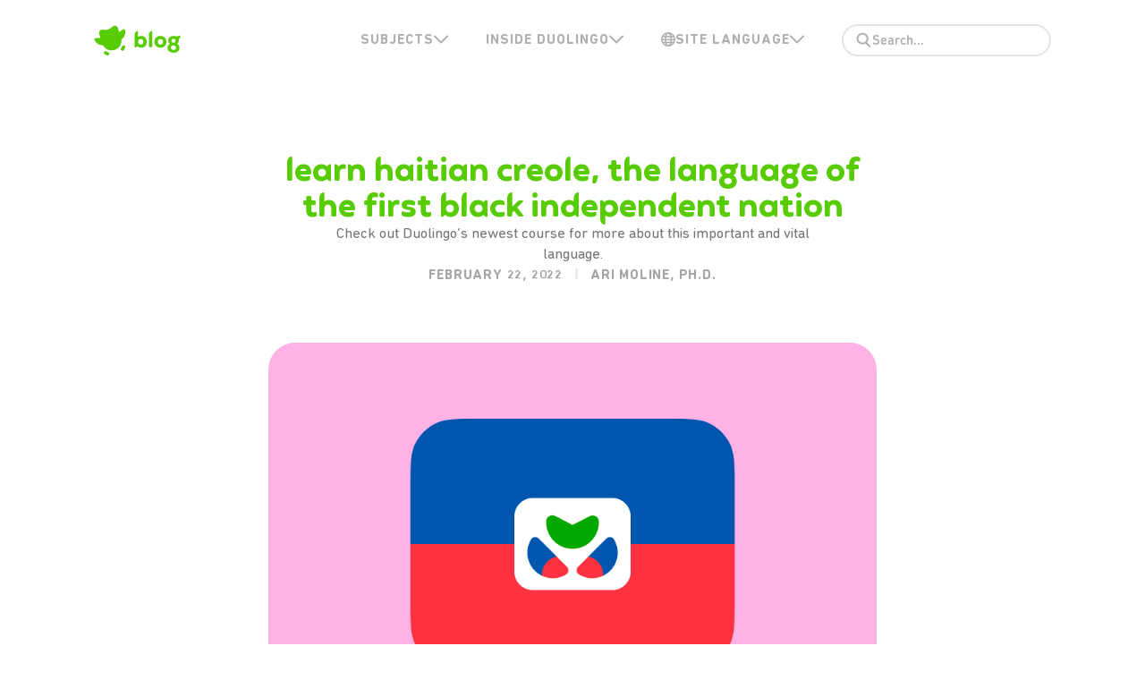

--- FILE ---
content_type: text/html; charset=utf-8
request_url: https://blog.duolingo.com/haitian-creole-duolingo/
body_size: 30288
content:
<!DOCTYPE html>
<html lang="en">
<head>
    <meta charset="utf-8" />
    <meta http-equiv="X-UA-Compatible" content="IE=edge" />
    <meta name="HandheldFriendly" content="True" />
    <meta name="viewport" content="width=device-width, initial-scale=1.0" />
    <link rel="icon" href="https://blog.duolingo.com/assets/images/default_avatar.png?v=d93c520440" type="image/png">
    <link rel="stylesheet" type="text/css" href="https://blog.duolingo.com/assets/css/screen.css?v=d93c520440" />
    <link rel="stylesheet" type="text/css" href="https://blog.duolingo.com/assets/css/prism.css?v=d93c520440" />
    <title id="metaTitle">How to Learn Haitian Creole on Duolingo</title>
    <meta name="description" id="metaDescription" content="Duolingo is excited to announce its newest course, Haitian Creole! Learn more about this important and vital language.">
    <meta property="og:description" content="Duolingo is excited to announce its newest course, Haitian Creole! Learn more about this important and vital language.">
                <meta name="author" content="Ari Moline, Ph.D.">
                <meta id="keywords-meta" name="keywords" content="Company, Learning, Language, Fun">
    <meta name="publisher" content="Duolingo">
    <meta name="description" content="Duolingo is excited to announce its newest course, Haitian Creole! Learn more about this important and vital language.">
    <link rel="icon" href="https://blog.duolingo.com/content/images/size/w256h256/2020/03/duolingo-touch-icon2-1.png" type="image/png">
    <link rel="canonical" href="https://blog.duolingo.com/haitian-creole-duolingo/">
    <meta name="referrer" content="no-referrer-when-downgrade">
    
    <meta property="og:site_name" content="Duolingo Blog">
    <meta property="og:type" content="article">
    <meta property="og:title" content="Learn Haitian Creole, the language of the first Black independent nation">
    <meta property="og:description" content="Check out Duolingo’s newest course for more about this important and vital language.">
    <meta property="og:url" content="https://blog.duolingo.com/haitian-creole-duolingo/">
    <meta property="og:image" content="https://blog.duolingo.com/content/images/2024/06/cover_Learn-Haitian-Creole-the-language-of-the-first-Black-independent-nation.png">
    <meta property="article:published_time" content="2022-02-22T13:00:00.000Z">
    <meta property="article:modified_time" content="2025-10-13T17:59:29.000Z">
    <meta property="article:tag" content="Company">
    <meta property="article:tag" content="Learning">
    <meta property="article:tag" content="Language">
    <meta property="article:tag" content="Fun">
    
    <meta property="article:publisher" content="https://www.facebook.com/duolingo">
    <meta name="twitter:card" content="summary_large_image">
    <meta name="twitter:title" content="Learn Haitian Creole, the language of the first Black independent nation">
    <meta name="twitter:description" content="Check out Duolingo’s newest course for more about this important and vital language.">
    <meta name="twitter:url" content="https://blog.duolingo.com/haitian-creole-duolingo/">
    <meta name="twitter:image" content="https://blog.duolingo.com/content/images/2024/06/cover_Learn-Haitian-Creole-the-language-of-the-first-Black-independent-nation.png">
    <meta name="twitter:label1" content="Written by">
    <meta name="twitter:data1" content="Ari Moline, Ph.D.">
    <meta name="twitter:label2" content="Filed under">
    <meta name="twitter:data2" content="Company, Learning, Language, Fun">
    <meta name="twitter:site" content="@duolingo">
    <meta property="og:image:width" content="900">
    <meta property="og:image:height" content="600">
    
    <script type="application/ld+json">
{
    "@context": "https://schema.org",
    "@type": "Article",
    "publisher": {
        "@type": "Organization",
        "name": "Duolingo Blog",
        "url": "https://blog.duolingo.com/",
        "logo": {
            "@type": "ImageObject",
            "url": "https://blog.duolingo.com/content/images/size/w256h256/2020/03/duolingo-touch-icon2-1.png",
            "width": 60,
            "height": 60
        }
    },
    "author": {
        "@type": "Person",
        "name": "Ari Moline, Ph.D.",
        "image": {
            "@type": "ImageObject",
            "url": "https://blog.duolingo.com/content/images/2023/09/Unsaved-Preview-Document.png",
            "width": 548,
            "height": 500
        },
        "url": "https://blog.duolingo.com/author/emily/",
        "sameAs": []
    },
    "headline": "How to Learn Haitian Creole on Duolingo",
    "url": "https://blog.duolingo.com/haitian-creole-duolingo/",
    "datePublished": "2022-02-22T13:00:00.000Z",
    "dateModified": "2025-10-13T17:59:29.000Z",
    "image": {
        "@type": "ImageObject",
        "url": "https://blog.duolingo.com/content/images/2024/06/cover_Learn-Haitian-Creole-the-language-of-the-first-Black-independent-nation.png",
        "width": 900,
        "height": 600
    },
    "keywords": "Company, Learning, Language, Fun",
    "description": "Check out Duolingo’s newest course for more about this important and vital language.",
    "mainEntityOfPage": "https://blog.duolingo.com/haitian-creole-duolingo/"
}
    </script>

    <meta name="generator" content="Ghost 6.13">
    <link rel="alternate" type="application/rss+xml" title="Duolingo Blog" href="https://blog.duolingo.com/rss/">
    
    <script defer src="https://cdn.jsdelivr.net/ghost/sodo-search@~1.8/umd/sodo-search.min.js" data-key="8949c45be40102c782eb5e62e9" data-styles="https://cdn.jsdelivr.net/ghost/sodo-search@~1.8/umd/main.css" data-sodo-search="https://duolingo.ghost.io/" data-locale="en" crossorigin="anonymous"></script>
    
    <link href="https://blog.duolingo.com/webmentions/receive/" rel="webmention">
    <script defer src="/public/cards.min.js?v=d93c520440"></script>
    <link rel="stylesheet" type="text/css" href="/public/cards.min.css?v=d93c520440">
    <script defer src="/public/ghost-stats.min.js?v=d93c520440" data-stringify-payload="false" data-datasource="analytics_events" data-storage="localStorage" data-host="https://blog.duolingo.com/.ghost/analytics/api/v1/page_hit"  tb_site_uuid="7a33d0f4-927d-4fe8-a6bf-96131b5e76d4" tb_post_uuid="a334bf1c-544a-441a-8e7c-fcee82127bf3" tb_post_type="post" tb_member_uuid="undefined" tb_member_status="undefined"></script><style>:root {--ghost-accent-color: #15171A;}</style>
    <meta name="google-site-verification" content="kBjUuuz92E8Kokq_e3fLrobztvrInFuWJ1jWMxBorjk" />

<!-- See BLOG-6 -->
<script>(function(w,d,s,l,i){w[l]=w[l]||[];w[l].push({'gtm.start':
new Date().getTime(),event:'gtm.js'});var f=d.getElementsByTagName(s)[0],
j=d.createElement(s),dl=l!='dataLayer'?'&l='+l:'';j.async=true;j.src=
'https://www.googletagmanager.com/gtm.js?id='+i+dl;f.parentNode.insertBefore(j,f);
})(window,document,'script','dataLayer','GTM-WVD4G9P');</script>

<!-- OneTrust Cookies Consent Notice start for duolingo.com -->
<script src="https://cdn.cookielaw.org/scripttemplates/otSDKStub.js" data-document-language="true" type="text/javascript" charset="UTF-8" data-domain-script="55a7f100-001e-4085-87ec-1a6d522f7d67" ></script>
<script type="text/javascript">
function OptanonWrapper() { }
</script>
<!-- OneTrust Cookies Consent Notice end for duolingo.com -->

<script>
    // TODO: implement data-zoom logic from Pelican blog
    //window.addEventListener("load", () => {
    //	  const zoomImages = document.querySelector(".post-content img");
    //});
</script>

<style>
    .post-content center {
        font-size: 15px;
    }
    
    .post-content .image-center {
        margin-left: auto;
        margin-right: auto;
    }
    @media (min-width: 700px) {
        .post-content .image-center:not(.image-lg-auto):not(.image-lg-third) {
    		max-width: 50%;
        }
        .post-content .image-lg-third {
            max-width: 33%;
        }
    }
    
    .post-content .image-grid {
    	display: grid;
        grid-gap: 12px;
        justify-items: center;
    }
    @media (min-width: 700px) {
        .post-content .image-grid {
    		grid-gap: 24px;
        }
    }
    
    .post-content .table-container {
        overflow-x: auto;
    }
    
    .post-content > .hidden-localization {
        display: none !important;
    }
    
    .post-content > p > img {
        margin: 0 auto;
    }
    
    .post-full-content img {
        display: inline-block;
        margin: 30px 10px;
    }
    
    /* Center images in non-markdown posts */
    figure.kg-image-card {
        text-align: center;
    }
    figure.kg-image-card > img.kg-image {
        display: initial !important;
    }
</style>
    <script src="https://unpkg.com/@tryghost/content-api@1.11.24/umd/content-api.min.js"></script>
    <script type="text/javascript" src="https://blog.duolingo.com/assets/js/lib/api.js?v=d93c520440"></script>
</head>
<body class="post-template tag-company tag-learning tag-language tag-fun">
    <div class="site-wrapper">
        <header id="site-header" class="site-header">
            <div class="wrapper">
                <div class="header-wrapper">
                    <div class="branding">
                        <a class="logo" href="https://blog.duolingo.com/en">
            <svg
  width="97"
  height="44"
  viewBox="0 0 97 44"
  fill="none"
  xmlns="http://www.w3.org/2000/svg"
>
  <path
    fill-rule="evenodd"
    clip-rule="evenodd"
    d="M30.6181 21.1478C31.2299 26.3468 28.0667 31.2513 23.0809 32.8338C18.0952 34.4163 12.6928 32.2306 10.2086 27.6259C5.97266 27.8002 2.12616 25.2915 0.607392 21.4321C0.456245 21.0471 0.49838 20.6127 0.720732 20.2636C0.943082 19.9146 1.31878 19.693 1.73134 19.6677L7.3812 19.3181L5.97855 14.862C5.60805 13.6848 5.85171 12.3994 6.62744 11.439C7.40316 10.4786 8.60766 9.97098 9.83516 10.0872C12.9045 10.3801 14.9427 10.3682 15.9499 10.0517C16.9572 9.73511 18.6052 8.59157 20.894 6.62104C21.831 5.81565 23.109 5.53509 24.2957 5.8743C25.4824 6.21351 26.4189 7.12709 26.7886 8.30599L28.177 12.7221L32.9299 9.80463C33.2824 9.58797 33.7171 9.55334 34.0991 9.71152C34.4811 9.8697 34.7642 10.2015 34.8605 10.6041C35.8159 14.6086 34.1331 18.8425 30.6181 21.1478ZM16.1618 35.5597L13.5831 34.3261C12.681 33.9137 11.6147 34.303 11.1886 35.2004C10.7625 36.0979 11.1346 37.1709 12.0241 37.61L14.6041 38.8428C15.5063 39.2553 16.5727 38.866 16.9988 37.9685C17.4249 37.0711 17.0528 35.998 16.1632 35.559L16.1618 35.5597ZM34.1631 27.9152C33.7447 27.6775 33.2489 27.6165 32.7852 27.7455C32.3214 27.8746 31.9279 28.1832 31.6916 28.603L30.2849 31.0938C29.8243 31.9631 30.1377 33.041 30.9922 33.5259C31.8466 34.0108 32.9319 33.7266 33.4409 32.8848L34.8465 30.3937C35.3414 29.5197 35.0355 28.4101 34.1631 27.9152L34.1631 27.9152Z"
    fill="#58CC02"
    style="fill:#58CC02;fill:color(display-p3 0.3451 0.8000 0.0078);fill-opacity:1;"
  ></path>
  <path
    d="M52.8598 17.1613C56.6332 17.1613 59.1886 19.9555 59.1886 23.7289C59.1886 27.4545 56.5854 30.2965 52.8598 30.2965C50.9492 30.2965 49.3253 29.4606 48.5133 28.5053C47.8446 29.5084 46.9371 30.0577 46.2922 30.0577C45.8385 30.0577 45.5519 29.7711 45.5519 29.1979V16.4449C45.5519 13.4118 47.2475 11.6685 48.6566 11.6685C49.1103 11.6685 49.373 11.955 49.373 12.5282V18.2122C50.2567 17.5912 51.4747 17.1613 52.8598 17.1613ZM52.3344 26.8575C54.0062 26.8575 55.3197 25.6156 55.3197 23.7289C55.3197 21.8422 54.0062 20.6004 52.3344 20.6004C50.6865 20.6004 49.373 21.8422 49.373 23.7289C49.373 25.6156 50.6865 26.8575 52.3344 26.8575ZM62.7002 29.8188C61.7688 29.8188 61.4344 29.4367 61.4344 28.5531V16.4449C61.4344 13.4118 63.13 11.6685 64.5391 11.6685C64.9928 11.6685 65.2555 11.955 65.2555 12.5282V28.5531C65.2555 29.4367 64.9212 29.8188 63.9898 29.8188H62.7002ZM74.285 30.2965C70.4161 30.2965 67.5025 27.5262 67.5025 23.7289C67.5025 19.8839 70.4161 17.1613 74.285 17.1613C78.1539 17.1613 81.0675 19.8839 81.0675 23.7289C81.0675 27.5262 78.1539 30.2965 74.285 30.2965ZM74.285 26.8575C76.0762 26.8575 77.1986 25.544 77.1986 23.7289C77.1986 21.9139 76.0762 20.6004 74.285 20.6004C72.4939 20.6004 71.3714 21.9139 71.3714 23.7289C71.3714 25.544 72.4939 26.8575 74.285 26.8575ZM88.947 35.9088C84.9586 35.9088 82.26 33.7355 82.26 30.4159C82.26 28.6247 83.2153 26.8097 84.8154 25.9977C83.5974 24.9947 82.9287 23.7289 82.9287 22.3199C82.9287 19.4301 85.1975 17.2807 88.7559 17.2807C90.8575 17.2807 91.4785 17.639 92.6964 17.639C93.5084 17.639 94.0577 17.5196 95.0369 16.9942C95.3474 16.827 95.5862 16.7553 95.8011 16.7553C96.3265 16.7553 96.5415 17.2091 96.5415 17.83C96.5415 19.1197 95.9444 20.1944 94.607 20.672C94.8458 21.1735 94.9652 21.7228 94.9652 22.3199C94.9652 23.7289 94.2488 24.9947 93.0786 25.9977C94.6787 26.7858 95.6339 28.6247 95.6339 30.4159C95.6339 33.7355 92.983 35.9088 88.947 35.9088ZM88.947 24.7797C90.2605 24.7797 91.2874 23.7767 91.2874 22.5348C91.2874 21.1974 90.356 20.2899 88.947 20.2899C87.5618 20.2899 86.6065 21.1974 86.6065 22.5348C86.6065 23.7767 87.6573 24.7797 88.947 24.7797ZM88.947 32.8041C90.5948 32.8041 91.8606 31.6817 91.8606 30.2965C91.8606 28.8158 90.7142 27.7889 88.947 27.7889C87.1797 27.7889 86.0333 28.7919 86.0333 30.2965C86.0333 31.7055 87.2752 32.8041 88.947 32.8041Z"
    fill="#58CC02"
    style="fill:#58CC02;fill:color(display-p3 0.3451 0.8000 0.0078);fill-opacity:1;"
  ></path>
</svg>
</a>

                    </div>
                    <div class="mobile-toggle">
                        <a href="#" class="hamburger" role="button">
                          <svg
  width="24"
  height="20"
  viewBox="0 0 24 20"
  fill="none"
  xmlns="http://www.w3.org/2000/svg"
>
  <path
    d="M22.216 1.64062C15.616 1.64062 2.41602 1.64062 2.41602 1.64062"
    stroke="#777777"
    style="stroke:#777777;stroke:color(display-p3 0.4667 0.4667 0.4667);stroke-opacity:1;"
    stroke-width="3"
    stroke-linecap="round"
  ></path>
  <path
    d="M22.216 9.64062C15.616 9.64062 2.41602 9.64062 2.41602 9.64062"
    stroke="#777777"
    style="stroke:#777777;stroke:color(display-p3 0.4667 0.4667 0.4667);stroke-opacity:1;"
    stroke-width="3"
    stroke-linecap="round"
  ></path>
  <path
    d="M22.216 17.6406C15.616 17.6406 2.41602 17.6406 2.41602 17.6406"
    stroke="#777777"
    style="stroke:#777777;stroke:color(display-p3 0.4667 0.4667 0.4667);stroke-opacity:1;"
    stroke-width="3"
    stroke-linecap="round"
  ></path>
</svg>
                        </a>
                    </div>
                    <nav class="menu has-mobile-view">
                        <ul class="nav">
    <li>
        <div class="submenu">
            <div class="submenu-label">
                <span class="desktop-label">
                    SUBJECTS
                </span>
                <span class="mobile-label">
                    SUBJECTS
                </span>
                <div class="drop-svg">
                    <svg
  xmlns="http://www.w3.org/2000/svg"
  width="16"
  height="10"
  viewBox="0 0 16 10"
  fill="none"
>
  <path
    fill-rule="evenodd"
    clip-rule="evenodd"
    d="M15.7271 0.807029C16.091 1.17091 16.091 1.76087 15.7271 2.12475L8.65886 9.19298C8.29498 9.55686 7.70502 9.55686 7.34114 9.19298L0.27291 2.12475C-0.09097 1.76087 -0.09097 1.17091 0.27291 0.807029C0.63679 0.443149 1.22676 0.443149 1.59064 0.807029L8 7.21639L14.4094 0.807029C14.7732 0.443149 15.3632 0.443149 15.7271 0.807029Z"
    fill="#AFAFAF"
  ></path>
</svg>
                </div>
                <div class="union-svg">
                    <svg
  xmlns="http://www.w3.org/2000/svg"
  width="18"
  height="11"
  viewBox="0 0 18 11"
  fill="none"
>
  <path
    d="M16.8457 3.31426C17.4712 2.68872 17.4712 1.67453 16.8457 1.04899C16.2202 0.423449 15.206 0.423449 14.5804 1.04899L8.91665 6.71277L3.25347 1.04958C2.62793 0.424045 1.61373 0.424045 0.988196 1.04958C0.362658 1.67512 0.362659 2.68932 0.988197 3.31486L7.78402 10.1107C8.40956 10.7362 9.42375 10.7362 10.0493 10.1107L16.8457 3.31426Z"
    fill="#AFAFAF"
  ></path>
</svg>
                </div>
            </div>
            <div class="submenu-dropdown">
                <div class="submenu-body">
                    <div>
                        <svg
  width="37"
  height="33"
  viewBox="0 0 37 33"
  fill="none"
  xmlns="http://www.w3.org/2000/svg"
>
  <rect
    x="0.568359"
    y="4.21997"
    width="36"
    height="28"
    rx="8"
    fill="#58B810"
    style="fill:#58B810;fill:color(display-p3 0.3451 0.7216 0.0627);fill-opacity:1;"
  ></rect>
  <rect
    x="0.568359"
    y="0.255127"
    width="36"
    height="28"
    rx="8"
    fill="#58CC02"
    style="fill:#58CC02;fill:color(display-p3 0.3451 0.8000 0.0078);fill-opacity:1;"
  ></rect>
  <line
    x1="9.49992"
    y1="7.16731"
    x2="21.7219"
    y2="7.16732"
    stroke="white"
    style="stroke:white;stroke-opacity:1;"
    stroke-width="2.16"
    stroke-linecap="round"
  ></line>
  <line
    x1="9.49992"
    y1="7.16731"
    x2="21.7219"
    y2="7.16732"
    stroke="white"
    style="stroke:white;stroke-opacity:1;"
    stroke-width="2.16"
    stroke-linecap="round"
  ></line>
  <line
    x1="14.922"
    y1="7.16731"
    x2="14.922"
    y2="5.06131"
    stroke="white"
    style="stroke:white;stroke-opacity:1;"
    stroke-width="2.16"
    stroke-linecap="round"
  ></line>
  <line
    x1="14.922"
    y1="7.16731"
    x2="14.922"
    y2="5.06131"
    stroke="white"
    style="stroke:white;stroke-opacity:1;"
    stroke-width="2.16"
    stroke-linecap="round"
  ></line>
  <path
    d="M19.1607 7.61841C19.0203 9.16281 17.1388 13.5995 10.7363 18.9908"
    stroke="white"
    style="stroke:white;stroke-opacity:1;"
    stroke-width="2.16"
    stroke-linecap="round"
  ></path>
  <path
    d="M12.209 10.3528C13.0202 11.9185 15.7893 15.6178 17.6848 17.092"
    stroke="white"
    style="stroke:white;stroke-opacity:1;"
    stroke-width="2.16"
    stroke-linecap="round"
  ></path>
  <path
    d="M19.7742 24.5972C19.1103 24.5972 18.5003 24.1127 18.5003 23.3592C18.5003 23.1797 18.5362 23.0003 18.59 22.8568L21.8913 13.7243C22.2322 12.7555 22.7705 12.1813 23.7035 12.1813C24.6364 12.1813 25.1926 12.7555 25.5335 13.7243L28.781 22.8568C28.8349 23.0003 28.8707 23.1797 28.8707 23.3592C28.8707 24.1127 28.2607 24.5972 27.5969 24.5972C27.0227 24.5972 26.5562 24.2563 26.3589 23.6642L25.8565 22.175H21.4966L21.0122 23.6642C20.8148 24.2563 20.3483 24.5972 19.7742 24.5972ZM22.2502 19.9322H25.1209L23.7214 15.6621H23.6676L22.2502 19.9322Z"
    fill="white"
    style="fill:white;fill-opacity:1;"
  ></path>
</svg>
                        <a class="submenu-link" href="/hub/language/">
                            Language
                        </a>
                    </div>
                    <div>
                        <svg
  width="37"
  height="33"
  viewBox="0 0 37 33"
  fill="none"
  xmlns="http://www.w3.org/2000/svg"
>
  <rect
    x="0.977539"
    y="4.03369"
    width="36"
    height="28"
    rx="8"
    fill="#159BEB"
    style="fill:#159BEB;fill:color(display-p3 0.0824 0.6078 0.9216);fill-opacity:1;"
  ></rect>
  <rect
    x="0.977539"
    y="0.0688477"
    width="36"
    height="28"
    rx="8"
    fill="#1CB0F6"
    style="fill:#1CB0F6;fill:color(display-p3 0.1098 0.6902 0.9647);fill-opacity:1;"
  ></rect>
  <path
    d="M10.8881 16.3032C10.4981 16.3032 10.1587 16.4239 9.89712 16.6617L9.89551 16.6632C9.59574 16.938 9.48926 17.2873 9.48926 17.6469C9.48926 17.9824 9.58288 18.3591 9.89578 18.6312C10.1749 18.8999 10.529 18.9905 10.8881 18.9905H16.6146C16.9777 18.9905 17.3225 18.8911 17.6064 18.6313C17.8892 18.3737 18.0135 18.0127 18.0135 17.6469C18.0135 17.2651 17.8798 16.935 17.6238 16.6791L17.6069 16.6621L17.5884 16.6468C17.327 16.4289 16.9998 16.3032 16.6146 16.3032H10.8881Z"
    fill="white"
    style="fill:white;fill-opacity:1;"
  ></path>
  <path
    d="M10.8881 20.2614C10.4981 20.2614 10.1587 20.3821 9.89712 20.6199L9.89551 20.6214C9.59574 20.8962 9.48926 21.2455 9.48926 21.605C9.48926 21.9406 9.58288 22.3173 9.89578 22.5894C10.1749 22.8581 10.529 22.9487 10.8881 22.9487H16.6146C16.9777 22.9487 17.3225 22.8493 17.6064 22.5894C17.8892 22.3319 18.0135 21.9709 18.0135 21.605C18.0135 21.2233 17.8798 20.8932 17.6238 20.6373L17.6069 20.6203L17.5884 20.605C17.327 20.3871 16.9998 20.2614 16.6146 20.2614H10.8881Z"
    fill="white"
    style="fill:white;fill-opacity:1;"
  ></path>
  <path
    fill-rule="evenodd"
    clip-rule="evenodd"
    d="M21.2822 8.31215C21.2822 7.58235 21.8739 6.99072 22.6037 6.99072H28.4263C29.1561 6.99072 29.7477 7.58235 29.7477 8.31215C29.7477 9.04196 29.1561 9.63358 28.4263 9.63358H22.6037C21.8739 9.63358 21.2822 9.04196 21.2822 8.31215Z"
    fill="white"
    style="fill:white;fill-opacity:1;"
  ></path>
  <path
    d="M14.0178 4.12744C13.6466 4.12744 13.3149 4.2529 13.0685 4.51914C12.8021 4.78789 12.7022 5.12016 12.7022 5.51204V7.10919H11.105C10.7034 7.10919 10.3788 7.23149 10.1344 7.45369L10.1336 7.45442C9.85977 7.70543 9.75488 8.02471 9.75488 8.39037C9.75488 8.74349 9.85302 9.0872 10.1337 9.32673C10.3871 9.57496 10.7195 9.67155 11.105 9.67155H12.7022V11.2687C12.7022 11.6563 12.7998 12.0076 13.0685 12.2788C13.3217 12.5523 13.6589 12.6533 14.0178 12.6533C14.3862 12.6533 14.6988 12.5471 14.9631 12.2829L14.9671 12.2788L14.971 12.2746C15.2117 12.012 15.3335 11.6694 15.3335 11.2687V9.67155H16.9306C17.3084 9.67155 17.6357 9.57025 17.9016 9.32669C18.1567 9.09461 18.2807 8.75921 18.2807 8.39037C18.2807 8.01358 18.1519 7.70396 17.9103 7.46236L17.9018 7.45389L17.8926 7.44621C17.638 7.23398 17.3195 7.10919 16.9306 7.10919H15.3335V5.51204C15.3335 5.10728 15.2092 4.78325 14.971 4.52338L14.9671 4.51915L14.9631 4.51509C14.7066 4.2586 14.398 4.12744 14.0178 4.12744Z"
    fill="white"
    style="fill:white;fill-opacity:1;"
  ></path>
  <path
    d="M22.3507 16.0464C22.5854 15.7882 22.9106 15.6548 23.2821 15.6548C23.6601 15.6548 24.0087 15.8431 24.3061 16.1208L24.3094 16.1239L25.7233 17.5377L27.1159 16.145C27.402 15.859 27.7527 15.6727 28.1464 15.6727C28.5027 15.6727 28.8269 15.808 29.06 16.0644C29.2773 16.3034 29.4159 16.5982 29.4159 16.9601C29.4159 17.3253 29.2217 17.6557 28.9556 17.9598L28.9498 17.9665L27.5509 19.3654L28.9648 20.7792L28.9679 20.7825C29.2416 21.0758 29.4338 21.4067 29.4338 21.7885C29.4338 22.1458 29.2986 22.4594 29.0779 22.7022C28.8371 22.9671 28.5076 23.0759 28.1644 23.0759C27.7794 23.0759 27.4256 22.9149 27.1308 22.6005L25.7233 21.193L24.3306 22.5857C24.0227 22.8936 23.6714 23.058 23.3001 23.058C22.9416 23.058 22.6108 22.9507 22.3686 22.6843C22.1399 22.4327 22.0306 22.1157 22.0306 21.7706C22.0306 21.4308 22.1988 21.0822 22.497 20.7641L22.4999 20.761L23.8956 19.3654L22.4881 17.9578C22.1755 17.6647 22.0127 17.3115 22.0127 16.9422C22.0127 16.5923 22.1249 16.2948 22.3507 16.0464Z"
    fill="white"
    style="fill:white;fill-opacity:1;"
  ></path>
</svg>
                        <a class="submenu-link" href="/hub/math/">
                            Math
                        </a>
                    </div>
                    <div>
                        <svg
  width="37"
  height="32"
  viewBox="0 0 37 32"
  fill="none"
  xmlns="http://www.w3.org/2000/svg"
>
  <rect
    x="0.977539"
    y="3.99854"
    width="36"
    height="28"
    rx="8"
    fill="#B664EB"
    style="fill:#B664EB;fill:color(display-p3 0.7137 0.3922 0.9216);fill-opacity:1;"
  ></rect>
  <rect
    x="0.977539"
    y="0.0336914"
    width="36"
    height="28"
    rx="8"
    fill="#CE82FF"
    style="fill:#CE82FF;fill:color(display-p3 0.8078 0.5098 1.0000);fill-opacity:1;"
  ></rect>
  <path
    fill-rule="evenodd"
    clip-rule="evenodd"
    d="M14.2314 8.59322C14.2314 7.62956 14.9663 6.8249 15.926 6.73765L23.8281 6.01928C24.9192 5.92008 25.86 6.77921 25.86 7.87484V8.10018H25.8614V18.0288C25.8627 18.0666 25.8634 18.1046 25.8634 18.1427C25.8634 19.8942 24.4435 21.3141 22.6919 21.3141C20.9404 21.3141 19.5205 19.8942 19.5205 18.1427C19.5205 16.3912 20.9404 14.9713 22.6919 14.9713C23.0619 14.9713 23.417 15.0346 23.7471 15.151V10.7838L16.3457 11.4566V18.4077C16.3471 18.4455 16.3477 18.4835 16.3477 18.5216C16.3477 20.2731 14.9278 21.693 13.1763 21.693C11.4248 21.693 10.0049 20.2731 10.0049 18.5216C10.0049 16.7701 11.4248 15.3502 13.1763 15.3502C13.5462 15.3502 13.9014 15.4135 14.2314 15.5299V9.60857V9.53378V8.59322Z"
    fill="white"
    style="fill:white;fill-opacity:1;"
  ></path>
</svg>
                        <a class="submenu-link" href="/hub/music/">
                            Music
                        </a>
                    </div>
                                    </div>
            </div>
        </div>
    </li>
    <li>
        <div class="submenu">
            <div class="submenu-label">
                <span>
                    INSIDE DUOLINGO
                </span>
                <div class="drop-svg">
                    <svg
  xmlns="http://www.w3.org/2000/svg"
  width="16"
  height="10"
  viewBox="0 0 16 10"
  fill="none"
>
  <path
    fill-rule="evenodd"
    clip-rule="evenodd"
    d="M15.7271 0.807029C16.091 1.17091 16.091 1.76087 15.7271 2.12475L8.65886 9.19298C8.29498 9.55686 7.70502 9.55686 7.34114 9.19298L0.27291 2.12475C-0.09097 1.76087 -0.09097 1.17091 0.27291 0.807029C0.63679 0.443149 1.22676 0.443149 1.59064 0.807029L8 7.21639L14.4094 0.807029C14.7732 0.443149 15.3632 0.443149 15.7271 0.807029Z"
    fill="#AFAFAF"
  ></path>
</svg>
                </div>
                <div class="union-svg">
                    <svg
  xmlns="http://www.w3.org/2000/svg"
  width="18"
  height="11"
  viewBox="0 0 18 11"
  fill="none"
>
  <path
    d="M16.8457 3.31426C17.4712 2.68872 17.4712 1.67453 16.8457 1.04899C16.2202 0.423449 15.206 0.423449 14.5804 1.04899L8.91665 6.71277L3.25347 1.04958C2.62793 0.424045 1.61373 0.424045 0.988196 1.04958C0.362658 1.67512 0.362659 2.68932 0.988197 3.31486L7.78402 10.1107C8.40956 10.7362 9.42375 10.7362 10.0493 10.1107L16.8457 3.31426Z"
    fill="#AFAFAF"
  ></path>
</svg>
                </div>
            </div>
            <div class="submenu-dropdown">
                <div class="submenu-body">
                    <div>
                        <svg
  width="37"
  height="33"
  viewBox="0 0 37 33"
  fill="none"
  xmlns="http://www.w3.org/2000/svg"
>
  <rect
    x="0.977539"
    y="4.11328"
    width="36"
    height="28"
    rx="8"
    fill="#159BEB"
    style="fill:#159BEB;fill:color(display-p3 0.0824 0.6078 0.9216);fill-opacity:1;"
  ></rect>
  <rect
    x="0.977539"
    y="0.148438"
    width="36"
    height="28"
    rx="8"
    fill="#1CB0F6"
    style="fill:#1CB0F6;fill:color(display-p3 0.1098 0.6902 0.9647);fill-opacity:1;"
  ></rect>
  <path
    fill-rule="evenodd"
    clip-rule="evenodd"
    d="M12.7138 5.68359C10.5921 5.68359 8.87207 7.40358 8.87207 9.5253V16.8121C8.87207 18.905 10.5458 20.6071 12.6278 20.6528L12.6831 22.6825C12.718 23.9623 14.1671 24.6848 15.2102 23.9425L19.8316 20.6538H25.2452C27.3669 20.6538 29.0869 18.9338 29.0869 16.8121V9.5253C29.0869 7.40358 27.3669 5.68359 25.2452 5.68359H12.7138Z"
    fill="white"
    style="fill:white;fill-opacity:1;"
  ></path>
</svg>
                        <a class="submenu-link" href="/hub/announcements/">
                            Announcements
                        </a>
                    </div>
                    <div>
                        <svg
  width="37"
  height="33"
  viewBox="0 0 37 33"
  fill="none"
  xmlns="http://www.w3.org/2000/svg"
>
  <rect
    x="0.977539"
    y="4.15234"
    width="36"
    height="28"
    rx="8"
    fill="#159BEB"
    style="fill:#159BEB;fill:color(display-p3 0.0824 0.6078 0.9216);fill-opacity:1;"
  ></rect>
  <rect
    x="0.977539"
    y="0.1875"
    width="36"
    height="28"
    rx="8"
    fill="#1CB0F6"
    style="fill:#1CB0F6;fill:color(display-p3 0.1098 0.6902 0.9647);fill-opacity:1;"
  ></rect>
  <path
    d="M19.0439 12.0293L28.3235 8.9961V20.1585L19.0439 23.1917V12.0293Z"
    stroke="white"
    style="stroke:white;stroke-opacity:1;"
    stroke-width="2.35061"
    stroke-linejoin="round"
  ></path>
  <path
    d="M19.0713 12.0293L9.79177 8.9961V20.1585L19.0713 23.1917V12.0293Z"
    stroke="white"
    style="stroke:white;stroke-opacity:1;"
    stroke-width="2.35061"
    stroke-linejoin="round"
  ></path>
  <path
    d="M9.53613 9.09985L18.1129 5.49835C18.5935 5.29653 19.134 5.29033 19.6191 5.48107L28.4248 8.94328"
    stroke="white"
    style="stroke:white;stroke-opacity:1;"
    stroke-width="2.35061"
    stroke-linejoin="round"
  ></path>
</svg>
                        <a class="submenu-link" href="/hub/design/">
                            Design
                        </a>
                    </div>
                    <div>
                        <svg
  width="37"
  height="32"
  viewBox="0 0 37 32"
  fill="none"
  xmlns="http://www.w3.org/2000/svg"
>
  <rect
    x="0.977539"
    y="4.00391"
    width="36"
    height="28"
    rx="8"
    fill="#159BEB"
    style="fill:#159BEB;fill:color(display-p3 0.0824 0.6078 0.9216);fill-opacity:1;"
  ></rect>
  <rect
    x="0.977539"
    y="0.0390625"
    width="36"
    height="28"
    rx="8"
    fill="#1CB0F6"
    style="fill:#1CB0F6;fill:color(display-p3 0.1098 0.6902 0.9647);fill-opacity:1;"
  ></rect>
  <path
    d="M12.5386 8.91016L7.7002 13.7482L12.2786 18.3266"
    stroke="white"
    style="stroke:white;stroke-opacity:1;"
    stroke-width="2.35061"
    stroke-linecap="round"
    stroke-linejoin="round"
  ></path>
  <path
    d="M25.4126 8.91016L30.251 13.7482L25.6725 18.3266"
    stroke="white"
    style="stroke:white;stroke-opacity:1;"
    stroke-width="2.35061"
    stroke-linecap="round"
    stroke-linejoin="round"
  ></path>
  <path
    d="M15.7354 19.9368L21.7955 8.13672"
    stroke="white"
    style="stroke:white;stroke-opacity:1;"
    stroke-width="2.35061"
    stroke-linecap="round"
    stroke-linejoin="round"
  ></path>
</svg>
                        <a class="submenu-link" href="/hub/engineering/">
                            Engineering
                        </a>
                    </div>
                     <div>
                        <svg
  width="37"
  height="33"
  viewBox="0 0 37 33"
  fill="none"
  xmlns="http://www.w3.org/2000/svg"
>
  <rect
    x="0.977539"
    y="4.35547"
    width="36"
    height="28"
    rx="8"
    fill="#159BEB"
    style="fill:#159BEB;fill:color(display-p3 0.0824 0.6078 0.9216);fill-opacity:1;"
  ></rect>
  <rect
    x="0.977539"
    y="0.390625"
    width="36"
    height="28"
    rx="8"
    fill="#1CB0F6"
    style="fill:#1CB0F6;fill:color(display-p3 0.1098 0.6902 0.9647);fill-opacity:1;"
  ></rect>
  <rect
    x="17.0557"
    y="17.0156"
    width="4.76902"
    height="8.53336"
    rx="1"
    transform="rotate(-51.5359 17.0557 17.0156)"
    fill="white"
    style="fill:white;fill-opacity:1;"
  ></rect>
  <path
    d="M10.3735 9.91322C10.0086 9.0461 10.7458 8.11819 11.6729 8.27742L23.5839 10.323C24.4759 10.4762 24.8779 11.5291 24.3149 12.2378L20.176 16.3664L17.0905 21.3318C16.5275 22.0405 15.411 21.8871 15.06 21.0529L10.3735 9.91322Z"
    fill="white"
    style="fill:white;fill-opacity:1;"
  ></path>
</svg>
                        <a class="submenu-link" href="/hub/product/">
                            Product
                        </a>
                    </div>
                    <div>
                        <svg
  width="37"
  height="33"
  viewBox="0 0 37 33"
  fill="none"
  xmlns="http://www.w3.org/2000/svg"
>
  <rect
    x="0.977539"
    y="4.19922"
    width="36"
    height="28"
    rx="8"
    fill="#159BEB"
    style="fill:#159BEB;fill:color(display-p3 0.0824 0.6078 0.9216);fill-opacity:1;"
  ></rect>
  <rect
    x="0.977539"
    y="0.234375"
    width="36"
    height="28"
    rx="8"
    fill="#1CB0F6"
    style="fill:#1CB0F6;fill:color(display-p3 0.1098 0.6902 0.9647);fill-opacity:1;"
  ></rect>
  <path
    d="M22.3906 21.1989C25.2013 19.6877 26.5445 16.3902 25.5911 13.3423C27.4385 11.5637 27.9695 8.83524 26.945 6.54226C26.8418 6.31171 26.6348 6.14453 26.3879 6.09286C26.141 6.04119 25.8843 6.11101 25.6975 6.28062L23.1769 8.56602L21.8463 6.0751C21.4916 5.41001 20.8272 4.96791 20.0773 4.89826C19.3276 4.82889 18.5929 5.1411 18.1222 5.72988C16.9723 7.16939 16.1132 8.0409 15.545 8.34439C14.9769 8.64788 13.7563 8.88488 11.883 9.05561C11.1338 9.12426 10.4691 9.5646 10.1123 10.2278C9.75553 10.8911 9.75438 11.6893 10.1094 12.3533L11.4531 14.8668L8.10524 15.7137C7.86068 15.7754 7.66045 15.9507 7.56658 16.185C7.47259 16.4195 7.49637 16.6847 7.63039 16.8983C8.97633 19.041 11.5655 20.1111 14.0855 19.5287C16.0946 22.0092 19.58 22.7102 22.3906 21.1989Z"
    fill="white"
    style="fill:white;fill-opacity:1;"
  ></path>
  <path
    d="M16.3738 22.5168L18.1523 22.9905L18.1532 22.9898C18.7684 23.1615 19.1314 23.7963 18.9687 24.4148C18.806 25.0332 18.1776 25.4066 17.5576 25.253L15.7784 24.7803C15.1633 24.6082 14.8 23.9735 14.9627 23.3549C15.1256 22.7365 15.7539 22.3631 16.3738 22.5168Z"
    fill="white"
    style="fill:white;fill-opacity:1;"
  ></path>
  <path
    d="M27.2573 16.9678C27.5407 16.8281 27.8676 16.8074 28.1661 16.91C28.7886 17.1232 29.1199 17.8013 28.907 18.4247L28.303 20.2007C28.0773 20.8049 27.4123 21.1196 26.8027 20.9108C26.1933 20.702 25.8604 20.0452 26.0517 19.429L26.6565 17.6531C26.7579 17.3537 26.9743 17.1072 27.2573 16.9678Z"
    fill="white"
    style="fill:white;fill-opacity:1;"
  ></path>
</svg>
                        <a class="submenu-link" href="/hub/life-at-duolingo/">
                            Life at Duolingo
                        </a>
                    </div>
                                    </div>
            </div>
        </div>
    </li>
    <li class="has-toggle">
        <div class="submenu">
            <div class="submenu-label">
                <div class="globe">
                    <svg
  xmlns="http://www.w3.org/2000/svg"
  width="16"
  height="16"
  viewBox="0 0 16 16"
  fill="none"
>
  <g clip-path="url(#clip0_14_433)">
    <circle
      cx="8.00098"
      cy="7.99982"
      r="7.22222"
      stroke="#AFAFAF"
      stroke-width="1.55556"
    ></circle>
    <path
      d="M11.3376 7.99982C11.3376 10.1135 10.9041 11.9886 10.2398 13.3066C9.55291 14.6693 8.74652 15.222 8.08306 15.222C7.4196 15.222 6.61321 14.6693 5.92635 13.3066C5.26205 11.9886 4.82856 10.1135 4.82856 7.99982C4.82856 5.88611 5.26205 4.011 5.92635 2.69304C6.61321 1.33031 7.4196 0.777595 8.08306 0.777595C8.74652 0.777595 9.55291 1.33031 10.2398 2.69304C10.9041 4.011 11.3376 5.88611 11.3376 7.99982Z"
      stroke="#AFAFAF"
      stroke-width="1.55556"
    ></path>
    <path
      d="M0.516602 8.32715H15.5115"
      stroke="#AFAFAF"
      stroke-width="1.55556"
    ></path>
    <path
      d="M1.50293 4.93243H14.4702"
      stroke="#AFAFAF"
      stroke-width="1.55556"
    ></path>
    <path
      d="M1.50293 11.3859H14.4702"
      stroke="#AFAFAF"
      stroke-width="1.55556"
    ></path>
  </g>
  <defs>
    <clipPath id="clip0_14_433">
      <rect width="16" height="16" fill="white"></rect>
    </clipPath>
  </defs>
</svg>
                </div>
                <span>SITE LANGUAGE</span>
                <div class="drop-svg">
                    <svg
  xmlns="http://www.w3.org/2000/svg"
  width="16"
  height="10"
  viewBox="0 0 16 10"
  fill="none"
>
  <path
    fill-rule="evenodd"
    clip-rule="evenodd"
    d="M15.7271 0.807029C16.091 1.17091 16.091 1.76087 15.7271 2.12475L8.65886 9.19298C8.29498 9.55686 7.70502 9.55686 7.34114 9.19298L0.27291 2.12475C-0.09097 1.76087 -0.09097 1.17091 0.27291 0.807029C0.63679 0.443149 1.22676 0.443149 1.59064 0.807029L8 7.21639L14.4094 0.807029C14.7732 0.443149 15.3632 0.443149 15.7271 0.807029Z"
    fill="#AFAFAF"
  ></path>
</svg>
                </div>
                <div class="union-svg">
                    <svg
  xmlns="http://www.w3.org/2000/svg"
  width="18"
  height="11"
  viewBox="0 0 18 11"
  fill="none"
>
  <path
    d="M16.8457 3.31426C17.4712 2.68872 17.4712 1.67453 16.8457 1.04899C16.2202 0.423449 15.206 0.423449 14.5804 1.04899L8.91665 6.71277L3.25347 1.04958C2.62793 0.424045 1.61373 0.424045 0.988196 1.04958C0.362658 1.67512 0.362659 2.68932 0.988197 3.31486L7.78402 10.1107C8.40956 10.7362 9.42375 10.7362 10.0493 10.1107L16.8457 3.31426Z"
    fill="#AFAFAF"
  ></path>
</svg>
                </div>
            </div>
            <div class="submenu-dropdown">
                <div class="submenu-body">
                    <a class="submenu-link" href="/de/">
                        <svg
  fill="none"
  height="135"
  viewBox="0 0 135 135"
  width="135"
  xmlns="http://www.w3.org/2000/svg"
>
  <g fill="#58cc02">
    <path
      d="m100.547 23.6773c-1.1712-2.1474-4.0995-2.3426-5.6613-.5856l-9.9562 11.5179-7.4183-10.3466c-.7809-1.1713-1.757-2.1474-2.9283-2.7331-4.6853-2.9283-10.9324-1.5618-13.8607 3.3187-4.49 7.028-7.8088 11.3228-10.1514 13.0798-2.3426 1.5617-7.8088 3.3187-16.008 5.0757-1.3666.1952-2.5379.7809-3.7092 1.5618-4.4901 3.1235-5.6614 9.5657-2.5379 14.0558l7.4184 10.5419-14.4463 5.4662c-2.3426.7808-2.9283 3.7091-1.5618 5.4661 7.2232 8.7849 19.3268 12.2989 30.2591 8.3945 10.1515 9.761 25.9643 11.3227 38.0679 2.9283 11.9085-8.3945 16.008-24.0121 10.1515-36.8966 7.2235-8.7849 8.1995-21.279 2.3425-30.8448z"
    ></path>
    <path
      d="m72.2402 104.303-7.8088-1.171c-2.733-.391-5.2709 1.562-5.6613 4.295-.3905 2.733 1.5617 5.271 4.2948 5.661l7.8088 1.171c2.7331.391 5.2709-1.561 5.6614-4.294.1952-2.733-1.5618-5.271-4.2949-5.662z"
    ></path>
    <path
      d="m113.041 69.554c-2.733-.5856-5.271 1.1714-5.856 3.9044l-1.562 7.6136c-.586 2.7331 1.171 5.271 3.904 5.8566 2.733.5857 5.271-1.1713 5.857-3.9044l1.562-7.6136c.585-2.733-1.172-5.2709-3.905-5.8566z"
    ></path>
  </g>
</svg>
                        Deutsch
                    </a>
                    <a class="submenu-link" href="/">
                        <svg
  fill="none"
  height="135"
  viewBox="0 0 135 135"
  width="135"
  xmlns="http://www.w3.org/2000/svg"
>
  <g fill="#58cc02">
    <path
      d="m100.547 23.6773c-1.1712-2.1474-4.0995-2.3426-5.6613-.5856l-9.9562 11.5179-7.4183-10.3466c-.7809-1.1713-1.757-2.1474-2.9283-2.7331-4.6853-2.9283-10.9324-1.5618-13.8607 3.3187-4.49 7.028-7.8088 11.3228-10.1514 13.0798-2.3426 1.5617-7.8088 3.3187-16.008 5.0757-1.3666.1952-2.5379.7809-3.7092 1.5618-4.4901 3.1235-5.6614 9.5657-2.5379 14.0558l7.4184 10.5419-14.4463 5.4662c-2.3426.7808-2.9283 3.7091-1.5618 5.4661 7.2232 8.7849 19.3268 12.2989 30.2591 8.3945 10.1515 9.761 25.9643 11.3227 38.0679 2.9283 11.9085-8.3945 16.008-24.0121 10.1515-36.8966 7.2235-8.7849 8.1995-21.279 2.3425-30.8448z"
    ></path>
    <path
      d="m72.2402 104.303-7.8088-1.171c-2.733-.391-5.2709 1.562-5.6613 4.295-.3905 2.733 1.5617 5.271 4.2948 5.661l7.8088 1.171c2.7331.391 5.2709-1.561 5.6614-4.294.1952-2.733-1.5618-5.271-4.2949-5.662z"
    ></path>
    <path
      d="m113.041 69.554c-2.733-.5856-5.271 1.1714-5.856 3.9044l-1.562 7.6136c-.586 2.7331 1.171 5.271 3.904 5.8566 2.733.5857 5.271-1.1713 5.857-3.9044l1.562-7.6136c.585-2.733-1.172-5.2709-3.905-5.8566z"
    ></path>
  </g>
</svg>
                        English
                    </a>
                    <a class="submenu-link" href="/es/">
                        <svg
  fill="none"
  height="135"
  viewBox="0 0 135 135"
  width="135"
  xmlns="http://www.w3.org/2000/svg"
>
  <g clip-rule="evenodd" fill-rule="evenodd">
    <path
      d="m29 48c0-1.1046.8954-2 2-2h72c1.105 0 2 .8954 2 2s-.895 2-2 2h-72c-1.1046 0-2-.8954-2-2z"
      fill="#eee"
    ></path>
    <path
      d="m95.9203 40.4024-.1982 58.8136c-.0063 1.864-1.5157 3.373-3.3796 3.38l-50.9402.171c-1.8727.006-3.396-1.507-3.4023-3.38 0-.0076 0-.0152 0-.0228l.1982-58.8136c.0063-1.8639 1.5157-3.3733 3.3796-3.3796l50.9401-.171c1.8728-.0063 3.3961 1.5068 3.4024 3.3796z"
      fill="#d8d8d8"
    ></path>
    <path d="m38 40h58v5h-58z" fill="#c9c9c9"></path>
    <path
      d="m37.4999 33h58c1.933 0 3.5 1.567 3.5 3.5s-1.567 3.5-3.5 3.5h-58c-1.933 0-3.5-1.567-3.5-3.5s1.567-3.5 3.5-3.5z"
      fill="#eee"
    ></path>
    <path
      d="m37.4999 96h58c1.933 0 3.5 1.567 3.5 3.5s-1.567 3.5-3.5 3.5h-58c-1.933 0-3.5-1.567-3.5-3.5s1.567-3.5 3.5-3.5z"
      fill="#eee"
    ></path>
    <path
      d="m56 33h21v29.5c0 5.799-4.701 10.5-10.5 10.5s-10.5-4.701-10.5-10.5z"
      fill="#e55"
    ></path>
    <path
      d="m45.9999 33h15v13.5c0 4.1421-3.3578 7.5-7.5 7.5-4.1421 0-7.5-3.3579-7.5-7.5z"
      fill="#e55"
    ></path>
    <path
      d="m31 46c1.1046 0 2 .8954 2 2 0 19.382 15.2736 35 34 35s34-15.618 34-35c0-1.1046.895-2 2-2s2 .8954 2 2c0 21.4871-16.9619 39-38 39s-38-17.5129-38-39c0-1.1046.8954-2 2-2z"
      fill="#eee"
    ></path>
    <path d="m45.9999 40h31v5h-31z" fill="#ea2b2b"></path>
  </g>
</svg>
                        Español
                    </a>
                    <a class="submenu-link" href="/fr/">
                        <svg
  fill="none"
  height="135"
  viewBox="0 0 135 135"
  width="135"
  xmlns="http://www.w3.org/2000/svg"
>
  <g clip-rule="evenodd" fill-rule="evenodd">
    <path
      d="m29 48c0-1.1046.8954-2 2-2h72c1.105 0 2 .8954 2 2s-.895 2-2 2h-72c-1.1046 0-2-.8954-2-2z"
      fill="#eee"
    ></path>
    <path
      d="m95.9203 40.4024-.1982 58.8136c-.0063 1.864-1.5157 3.373-3.3796 3.38l-50.9402.171c-1.8727.006-3.396-1.507-3.4023-3.38 0-.0076 0-.0152 0-.0228l.1982-58.8136c.0063-1.8639 1.5157-3.3733 3.3796-3.3796l50.9401-.171c1.8728-.0063 3.3961 1.5068 3.4024 3.3796z"
      fill="#d8d8d8"
    ></path>
    <path d="m38 40h58v5h-58z" fill="#c9c9c9"></path>
    <path
      d="m37.4999 33h58c1.933 0 3.5 1.567 3.5 3.5s-1.567 3.5-3.5 3.5h-58c-1.933 0-3.5-1.567-3.5-3.5s1.567-3.5 3.5-3.5z"
      fill="#eee"
    ></path>
    <path
      d="m37.4999 96h58c1.933 0 3.5 1.567 3.5 3.5s-1.567 3.5-3.5 3.5h-58c-1.933 0-3.5-1.567-3.5-3.5s1.567-3.5 3.5-3.5z"
      fill="#eee"
    ></path>
    <path
      d="m56 33h21v29.5c0 5.799-4.701 10.5-10.5 10.5s-10.5-4.701-10.5-10.5z"
      fill="#e55"
    ></path>
    <path
      d="m45.9999 33h15v13.5c0 4.1421-3.3578 7.5-7.5 7.5-4.1421 0-7.5-3.3579-7.5-7.5z"
      fill="#e55"
    ></path>
    <path
      d="m31 46c1.1046 0 2 .8954 2 2 0 19.382 15.2736 35 34 35s34-15.618 34-35c0-1.1046.895-2 2-2s2 .8954 2 2c0 21.4871-16.9619 39-38 39s-38-17.5129-38-39c0-1.1046.8954-2 2-2z"
      fill="#eee"
    ></path>
    <path d="m45.9999 40h31v5h-31z" fill="#ea2b2b"></path>
  </g>
</svg>
                        Français
                    </a>
                    <a class="submenu-link" href="/pt/">
                        <svg
  fill="none"
  height="135"
  viewBox="0 0 135 135"
  width="135"
  xmlns="http://www.w3.org/2000/svg"
>
  <g clip-rule="evenodd" fill-rule="evenodd">
    <path
      d="m29 48c0-1.1046.8954-2 2-2h72c1.105 0 2 .8954 2 2s-.895 2-2 2h-72c-1.1046 0-2-.8954-2-2z"
      fill="#eee"
    ></path>
    <path
      d="m95.9203 40.4024-.1982 58.8136c-.0063 1.864-1.5157 3.373-3.3796 3.38l-50.9402.171c-1.8727.006-3.396-1.507-3.4023-3.38 0-.0076 0-.0152 0-.0228l.1982-58.8136c.0063-1.8639 1.5157-3.3733 3.3796-3.3796l50.9401-.171c1.8728-.0063 3.3961 1.5068 3.4024 3.3796z"
      fill="#d8d8d8"
    ></path>
    <path d="m38 40h58v5h-58z" fill="#c9c9c9"></path>
    <path
      d="m37.4999 33h58c1.933 0 3.5 1.567 3.5 3.5s-1.567 3.5-3.5 3.5h-58c-1.933 0-3.5-1.567-3.5-3.5s1.567-3.5 3.5-3.5z"
      fill="#eee"
    ></path>
    <path
      d="m37.4999 96h58c1.933 0 3.5 1.567 3.5 3.5s-1.567 3.5-3.5 3.5h-58c-1.933 0-3.5-1.567-3.5-3.5s1.567-3.5 3.5-3.5z"
      fill="#eee"
    ></path>
    <path
      d="m56 33h21v29.5c0 5.799-4.701 10.5-10.5 10.5s-10.5-4.701-10.5-10.5z"
      fill="#e55"
    ></path>
    <path
      d="m45.9999 33h15v13.5c0 4.1421-3.3578 7.5-7.5 7.5-4.1421 0-7.5-3.3579-7.5-7.5z"
      fill="#e55"
    ></path>
    <path
      d="m31 46c1.1046 0 2 .8954 2 2 0 19.382 15.2736 35 34 35s34-15.618 34-35c0-1.1046.895-2 2-2s2 .8954 2 2c0 21.4871-16.9619 39-38 39s-38-17.5129-38-39c0-1.1046.8954-2 2-2z"
      fill="#eee"
    ></path>
    <path d="m45.9999 40h31v5h-31z" fill="#ea2b2b"></path>
  </g>
</svg>
                        Português
                    </a>
                    <a class="submenu-link gen-font" href="/ja/">
                        <svg
  fill="none"
  height="135"
  viewBox="0 0 135 135"
  width="135"
  xmlns="http://www.w3.org/2000/svg"
>
  <g clip-rule="evenodd" fill-rule="evenodd">
    <path
      d="m29 48c0-1.1046.8954-2 2-2h72c1.105 0 2 .8954 2 2s-.895 2-2 2h-72c-1.1046 0-2-.8954-2-2z"
      fill="#eee"
    ></path>
    <path
      d="m95.9203 40.4024-.1982 58.8136c-.0063 1.864-1.5157 3.373-3.3796 3.38l-50.9402.171c-1.8727.006-3.396-1.507-3.4023-3.38 0-.0076 0-.0152 0-.0228l.1982-58.8136c.0063-1.8639 1.5157-3.3733 3.3796-3.3796l50.9401-.171c1.8728-.0063 3.3961 1.5068 3.4024 3.3796z"
      fill="#d8d8d8"
    ></path>
    <path d="m38 40h58v5h-58z" fill="#c9c9c9"></path>
    <path
      d="m37.4999 33h58c1.933 0 3.5 1.567 3.5 3.5s-1.567 3.5-3.5 3.5h-58c-1.933 0-3.5-1.567-3.5-3.5s1.567-3.5 3.5-3.5z"
      fill="#eee"
    ></path>
    <path
      d="m37.4999 96h58c1.933 0 3.5 1.567 3.5 3.5s-1.567 3.5-3.5 3.5h-58c-1.933 0-3.5-1.567-3.5-3.5s1.567-3.5 3.5-3.5z"
      fill="#eee"
    ></path>
    <path
      d="m56 33h21v29.5c0 5.799-4.701 10.5-10.5 10.5s-10.5-4.701-10.5-10.5z"
      fill="#e55"
    ></path>
    <path
      d="m45.9999 33h15v13.5c0 4.1421-3.3578 7.5-7.5 7.5-4.1421 0-7.5-3.3579-7.5-7.5z"
      fill="#e55"
    ></path>
    <path
      d="m31 46c1.1046 0 2 .8954 2 2 0 19.382 15.2736 35 34 35s34-15.618 34-35c0-1.1046.895-2 2-2s2 .8954 2 2c0 21.4871-16.9619 39-38 39s-38-17.5129-38-39c0-1.1046.8954-2 2-2z"
      fill="#eee"
    ></path>
    <path d="m45.9999 40h31v5h-31z" fill="#ea2b2b"></path>
  </g>
</svg>
                        日本語
                    </a>
                    <a class="submenu-link" href="/ko/">
                        <svg
  fill="none"
  height="135"
  viewBox="0 0 135 135"
  width="135"
  xmlns="http://www.w3.org/2000/svg"
>
  <g clip-rule="evenodd" fill-rule="evenodd">
    <path
      d="m29 48c0-1.1046.8954-2 2-2h72c1.105 0 2 .8954 2 2s-.895 2-2 2h-72c-1.1046 0-2-.8954-2-2z"
      fill="#eee"
    ></path>
    <path
      d="m95.9203 40.4024-.1982 58.8136c-.0063 1.864-1.5157 3.373-3.3796 3.38l-50.9402.171c-1.8727.006-3.396-1.507-3.4023-3.38 0-.0076 0-.0152 0-.0228l.1982-58.8136c.0063-1.8639 1.5157-3.3733 3.3796-3.3796l50.9401-.171c1.8728-.0063 3.3961 1.5068 3.4024 3.3796z"
      fill="#d8d8d8"
    ></path>
    <path d="m38 40h58v5h-58z" fill="#c9c9c9"></path>
    <path
      d="m37.4999 33h58c1.933 0 3.5 1.567 3.5 3.5s-1.567 3.5-3.5 3.5h-58c-1.933 0-3.5-1.567-3.5-3.5s1.567-3.5 3.5-3.5z"
      fill="#eee"
    ></path>
    <path
      d="m37.4999 96h58c1.933 0 3.5 1.567 3.5 3.5s-1.567 3.5-3.5 3.5h-58c-1.933 0-3.5-1.567-3.5-3.5s1.567-3.5 3.5-3.5z"
      fill="#eee"
    ></path>
    <path
      d="m56 33h21v29.5c0 5.799-4.701 10.5-10.5 10.5s-10.5-4.701-10.5-10.5z"
      fill="#e55"
    ></path>
    <path
      d="m45.9999 33h15v13.5c0 4.1421-3.3578 7.5-7.5 7.5-4.1421 0-7.5-3.3579-7.5-7.5z"
      fill="#e55"
    ></path>
    <path
      d="m31 46c1.1046 0 2 .8954 2 2 0 19.382 15.2736 35 34 35s34-15.618 34-35c0-1.1046.895-2 2-2s2 .8954 2 2c0 21.4871-16.9619 39-38 39s-38-17.5129-38-39c0-1.1046.8954-2 2-2z"
      fill="#eee"
    ></path>
    <path d="m45.9999 40h31v5h-31z" fill="#ea2b2b"></path>
  </g>
</svg>
                        한국어
                    </a>
                </div>
            </div>
        </div>
    </li>
</ul>

                        <form class="search-wrap">
                            <label class="search-box has-mobile-view has-suggestions" for="ghost-search-field">
                                <svg
  xmlns="http://www.w3.org/2000/svg"
  width="20"
  height="20"
  viewBox="0 0 20 20"
  fill="none"
>
  <path
    d="M4.49688 8.59959C4.49688 6.00385 6.60114 3.89959 9.19688 3.89959C11.7926 3.89959 13.8969 6.00385 13.8969 8.59959C13.8969 11.1953 11.7926 13.2996 9.19688 13.2996C6.60114 13.2996 4.49688 11.1953 4.49688 8.59959ZM9.19688 2.09958C5.60702 2.09958 2.69687 5.00973 2.69687 8.59959C2.69687 12.1894 5.60702 15.0996 9.19688 15.0996C10.4608 15.0996 11.6407 14.7387 12.6389 14.1144L16.5605 18.036C16.912 18.3875 17.4818 18.3875 17.8333 18.036C18.1847 17.6845 18.1847 17.1147 17.8333 16.7632L14.0234 12.9533C15.0635 11.801 15.6969 10.2742 15.6969 8.59959C15.6969 5.00973 12.7867 2.09958 9.19688 2.09958Z"
    fill="#AFAFAF"
    stroke="#AFAFAF"
    stroke-width="0.2"
    stroke-linecap="round"
    stroke-linejoin="round"
  ></path>
</svg>
                                <input type="text" id="ghost-search-field" />
                                <div
    class="search-box-clear"
    onclick="
        [
            document.getElementById('ghost-search-field'),
            document.getElementById('ghost-search-field-mobile')
        ].filter(el => !!el).forEach(el => {
            el.value = '';
            el.dispatchEvent(new Event('input', { bubbles: true }));
        })
    "
    role="button"
    tabindex="-1"
>
    <svg width="17" height="16" viewBox="0 0 17 16" fill="none" xmlns="http://www.w3.org/2000/svg">
    <circle cx="8.41431" cy="8" r="8" fill="#4B4B4B" style="fill:#4B4B4B;fill:color(display-p3 0.2944 0.2944 0.2944);fill-opacity:1;"/>
    <path d="M11.3229 4.87864C9.38363 6.9594 5.50513 11.1209 5.50513 11.1209" stroke="white" style="stroke:white;stroke-opacity:1;" stroke-width="1.45455" stroke-linecap="round"/>
    <path d="M5.50573 4.87864C7.44498 6.9594 11.3235 11.1209 11.3235 11.1209" stroke="white" style="stroke:white;stroke-opacity:1;" stroke-width="1.45455" stroke-linecap="round"/>
</svg>
</div>
                                <script>
                                    var lang = document.documentElement.lang || "en";
                                    var placeholderText;
                                    switch(lang) {
                                        case "es":
                                            placeholderText = "Buscar...";
                                            break;
                                        case "de":
                                            placeholderText = "Suchen ...";
                                            break;
                                        case "pt":
                                            placeholderText = "Pesquisar...";
                                            break;
                                        case "ja":
                                            placeholderText = "記事を検索...";
                                            break;
                                        case "ko":
                                            placeholderText = "검색...";
                                            break;
                                        case "fr":
                                            placeholderText = "Rechercher...";
                                            break;
                                        default:
                                            placeholderText = "Search..."
                                    }
                                    document.getElementById("ghost-search-field").placeholder = placeholderText;
                                </script>
                            </label>
                            <div class="hidden" id="suggestion-list"></div>
                            <div class="mobile-close">
                                <svg
  width="22"
  height="22"
  viewBox="0 0 22 22"
  fill="none"
  xmlns="http://www.w3.org/2000/svg"
>
  <path
    d="M20.0363 2.39975C14.0758 8.36025 2.15479 20.2812 2.15479 20.2812"
    stroke="#777777"
    style="stroke:#777777;stroke:color(display-p3 0.4667 0.4667 0.4667);stroke-opacity:1;"
    stroke-width="3"
    stroke-linecap="round"
  ></path>
  <path
    d="M2.1561 2.39975C8.1166 8.36025 20.0376 20.2812 20.0376 20.2812"
    stroke="#777777"
    style="stroke:#777777;stroke:color(display-p3 0.4667 0.4667 0.4667);stroke-opacity:1;"
    stroke-width="3"
    stroke-linecap="round"
  ></path>
</svg>
                            </div>
                        </form>
                     </nav>
                </div>
            </div>
        </header>
        <main class="page-body">
                
    
    

<article class="post-page has-mobile-view">
    <div class="wrapper post-wrapper">
        <div class="post-banner">
            <div class="post-banner--header">
                 <div class="caption-wrap mobile-caption bannerCaption">
                    <span class="caption">
                            <time datetime="2022-02-22">February 22, 2022</time>
                                                <div class="divider mobile">
                            <svg
  xmlns="http://www.w3.org/2000/svg"
  width="3"
  height="13"
  viewBox="0 0 3 13"
  fill="none"
>
  <path
    d="M1.5 1L1.5 11.7217"
    stroke="#E5E5E5"
    stroke-width="2"
    stroke-linecap="round"
  ></path>
</svg>
                        </div>
                    </span>
                    <div class="divider">
                        <svg
  xmlns="http://www.w3.org/2000/svg"
  width="3"
  height="13"
  viewBox="0 0 3 13"
  fill="none"
>
  <path
    d="M1.5 1L1.5 11.7217"
    stroke="#E5E5E5"
    stroke-width="2"
    stroke-linecap="round"
  ></path>
</svg>
                    </div>
                    <span class="caption author">
                                <a href="/author/emily/">Ari Moline, Ph.D.</a>
                                            </span>
                    <script type="application/javascript">
                            // Exposing this data for GTM and GA
                            var firstAuthor = '';
                            var primaryCategory = '';
                            var datePosted = "Feb 22, 2022";
                            if ("1") {
                                firstAuthor = "Ari Moline, Ph.D."
                            }
                            if ("[object Object]") {
                                primaryCategory = "Company";
                            }
                    </script>
                </div>
                    <h1 class="section-title post-title">Learn Haitian Creole, the language of the first Black independent nation</h1>
                                <p>Check out Duolingo’s newest course for more about this important and vital language.</p>
                <div class="caption-wrap desktop-caption bannerCaption">
                    <span class="caption">
                            <time datetime="2022-02-22">February 22, 2022</time>
                                            </span>
                    <div class="divider">
                        <svg
  xmlns="http://www.w3.org/2000/svg"
  width="3"
  height="13"
  viewBox="0 0 3 13"
  fill="none"
>
  <path
    d="M1.5 1L1.5 11.7217"
    stroke="#E5E5E5"
    stroke-width="2"
    stroke-linecap="round"
  ></path>
</svg>
                    </div>
                    <span class="caption author">
                                <a href="/author/emily/">Ari Moline, Ph.D.</a>
                                            </span>
                    <script type="application/javascript">
                            // Exposing this data for GTM and GA
                            var firstAuthor = '';
                            var primaryCategory = '';
                            var datePosted = "Feb 22, 2022";
                            if ("1") {
                                firstAuthor = "Ari Moline, Ph.D."
                            }
                            if ("[object Object]") {
                                primaryCategory = "Company";
                            }
                    </script>
                </div>
            </div>
            <div class="post-banner--image">
                    <img src="https://blog.duolingo.com/content/images/2024/06/cover_Learn-Haitian-Creole-the-language-of-the-first-Black-independent-nation.png" alt="Illustration of the Haitian flag"/>
            </div>
        </div>
        <div class="section-divider"></div>
        <main>
            <div class="post-content">
                <p><em>This post was co-authored by Nyya Flores Toussaint, Cécile Accilien, and Nick André</em></p>
<p>This year, <a href="https://www.un.org/en/observances/mother-language-day?ref=blog.duolingo.com">International Mother Language Day</a> has a theme that’s near and dear to our hearts at Duolingo: using technology for multilingual learning. As we note the importance of languages spoken in people’s homes, it’s a perfect time to celebrate the launch of <a href="https://www.duolingo.com/course/ht/en?ref=blog.duolingo.com">Duolingo’s latest course, Haitian Creole</a> (our 41st language!). A “mother language” is often defined as the first language a person learns to speak—but as we discuss Haitian Creole, there’s another layer. The language has mostly been preserved through the spoken word and informal teaching until the late 1970s, intentionally passed down by mothers, aunties, grandmothers, and great-grandmothers through culture, spirituality, and everyday life. Without them, this language might not exist in the present day.</p>
<p>Haitian Creole (kreyòl to its speakers) is such an important and vital language, and technology represents a new horizon for passing this language to new learners, alongside its legacy of revolution and forward thinking.</p>
<p><img src="https://blog.duolingo.com/content/images/2022/02/DuoNews_HaitianCreoleLaunch.png" alt="DuoNews_HaitianCreoleLaunch" loading="lazy"></p>
<h2 id="a-brief-history-of-haitian-creole">A brief history of Haitian Creole</h2>
<p>As with many <a href="https://blog.duolingo.com/history-of-garifuna-papiamento-palenquero/">Afro-Latino and Afro-Indigenous languages</a>, Haitian Creole has a history of perseverance under oppression. The Creole languages of the Americas saw most of their development during the 200 years of the Transatlantic Slave Trade when Africans, primary from West and Central Africa, were forcibly brought to the Greater Caribbean, then to North and South America. Enslaved Africans and their descendants spoke dozens of different West and Central African languages, and contact with speakers of Amerindian and European languages led to the languages that we identify today as “Creole languages.” Of course, there were already Creole languages spoken in West Africa before European expansion in the Americas, and experts have also identified Creole languages in many other parts of the world, such as Australia. In Haiti, which shares an island with the Dominican Republic, a Creole language emerged during the late 17th century when French speakers colonized the Western part of the island known then as Saint-Domingue. Today, Haitian Creole is the most widely spoken Creole language, with around 12 million speakers in Haiti and in the Haitian diaspora.</p>
<p>The history and culture of Haitian Creole must be taught through an intersectional lens that encompasses race, class, and social justice. It is the language that united enslaved people as they organized a successful rebellion and the establishment of the first sovereign Black nation. As the second independent nation in the Americas, Haiti’s slave rebellion and revolution staked a claim for universal human rights and dignity as a civil right. Throughout the course, you’ll notice sentences and lessons that address historical and current social justice issues. Course creators felt it was important to prepare learners for the political, social, and spiritual conversations they are likely to have with people from Haiti and of Haitian heritage around the world.</p>
<h2 id="haitian-creole-in-the-present">Haitian Creole in the present</h2>
<p>Duolingo’s Haitian Creole course was initially created thanks to the contributions of Professor Nick “Tiko” André, professor of Haitian Creole at Florida International University and founding member of the Akademi Kreyòl Ayisyen (Haitian Creole Academy) in Haiti, and his former student Nyya Flores Toussaint, who helped established a relationship with Duolingo to build a first-of-its-kind free, digital course for the spoken language of Haitian Creole.</p>
<p>Together with other professors and students, the team modeled the collaborative creation of the course in the spirit of the Haitian co-op concept known as a <em>konbit</em>. Just as the people of Haiti have gathered themselves and their resources to fix a neighbor’s roof, make a community pot of <em>legim</em> (stewed vegetables), or hold a <em>vèy</em> (wake), the course’s contributors came together to form a course to invite English speakers to learn their mother tongue. We thank professors Cécile Accilien, Eddy André, Sony Ton-Aimé, and Jowel Laquerre, and students Anaïca Saint Fleur, Rebekah Antoine, Cindy Arias, Gabriela Ferreira, and Nicole Durham for their efforts in helping create the course.</p>
<h2 id="spot-the-difference">Spot the difference</h2>
<p>Although many Haitian Creole words share some similarities with French words, there are major differences between the two languages. One is in the language’s grammar, which most linguists agree is based on that of West African languages like Fon and Igbo. For instance, the order of the word for “the” in Haitian Creole more closely resembles that of Fon than that of French:</p>
<table>
<thead>
<tr>
<th>English</th>
<th>French</th>
<th>Haitian Creole</th>
<th>Fon</th>
</tr>
</thead>
<tbody>
<tr>
<td><strong>the</strong> house</td>
<td><strong>la</strong> maison</td>
<td>kay <strong>la</strong></td>
<td>afe <strong>a</strong></td>
</tr>
</tbody>
</table>
<p>Another example of difference is in vocabulary. Although Haitian Creole and French share many words in common, their meanings are very different at times. For example, the French word <em>fréquent</em> means “frequent/often,” but in Haitian Creole, the cognate <em>frekan</em> generally refers to a rude person! And if you ask for a <em>bonbon</em> using Haitian Creole, you’ll get a cookie, while the French word refers to candy.</p>
<h2 id="krey%C3%B2l-pale-krey%C3%B2l-konprann">Kreyòl pale, kreyòl konprann</h2>
<p>Linguistic discrimination  rooted in colonialism led to a lack of institutional support for the teaching of Haitian Creole. This has made it challenging for many generations of Haitians to learn how to read and write in Haitian Creole. However, there has been <a href="https://guides.loc.gov/haiti-reimagined/haitian-creole/books?ref=blog.duolingo.com">literature</a> written in Creole since the second half of the 18th century. Despite the lack of resources or formal education, people of Haiti have long used their language to connect with each other across communities and regions—an idea captured in the proverb <strong>kreyòl pale, kreyòl konprann</strong> (“Creole spoken, Creole understood”). For generations, Haitian people have bravely spoken Creole and intentionally sought to understand one another and preserve their language. Haitian Creole reminds us that languages are not formed nor survived by formal means, but rather by the people who speak them.</p>
<p>This course builds on the legacy of Haitian Creole’s rich linguistic tradition, passed down through generations over hundreds of years. <strong>Vin jwenn ak nou</strong> (“come join us”) as we celebrate this language’s legacy and its role in the future, as we use technology to help teach this important mother language for more than 12 million speakers! <a href="https://www.duolingo.com/course/ht/en?ref=blog.duolingo.com"><strong>Start learning today!</strong></a></p>
<h3 id="learn-more-about-haiti-and-haitian-creole">Learn more about Haiti and Haitian Creole:</h3>
<p><strong>Online publications and institutions:</strong></p>
<ul>
<li><a href="https://akademikreyol.net/Piblikasyon.html?ref=blog.duolingo.com">Official Publications by the Akademi Kreyòl Ayisyen</a></li>
<li><a href="https://lacc.fiu.edu/academics/haitian-summer-institute/?ref=blog.duolingo.com">Haitian Summer Institute</a></li>
<li><a href="https://sites.duke.edu/kreyol/?ref=blog.duolingo.com">Duke Haiti Lab Kreyòl Blog</a></li>
<li><a href="https://haitiancreoleinstitute.com/bloghcli/?ref=blog.duolingo.com">Haitian Creole Language Institute</a></li>
<li><a href="https://academicworks.cuny.edu/gc_etds/2052/?ref=blog.duolingo.com">Haitian Linguistic and Cultural Practices</a></li>
<li><a href="https://mit-ayiti.net/?ref=blog.duolingo.com">Platfòm MIT-Ayiti</a></li>
</ul>
<p><strong>Books:</strong></p>
<ul>
<li><a href="https://www.barnesandnoble.com/w/haitian-creole-phrasebook-cecile-accilien/1128019135?ref=blog.duolingo.com"><em>Haitian Creole Phrasebook: Essential Expressions for Communicating in Haiti</em></a></li>
<li><a href="https://www.kreyolmoden.com/product/kreyol-moden-modern-creole-language/?ref=blog.duolingo.com"><em>Kreyòl Modèn: Modern Creole Language</em></a></li>
<li><a href="https://www.kreyolmoden.com/product/english-haitian-and-haitian-english-dictionary-pack/?ref=blog.duolingo.com"><em>English-Haitian and Haitian-English Dictionary Pack</em></a></li>
<li><a href="https://www.amazon.com/Haitian-Creole-English-Bilingual-Dictionary-Valdman/dp/0929236068?ref=blog.duolingo.com"><em>Haitian Creole-English Bilingual Dictionary</em></a></li>
<li><a href="https://www.amazon.com/Haitian-Creole-Language-Structure-Education/dp/0739112368?asin=0739172212&revisionId=&format=4&depth=1&ref=blog.duolingo.com"><em>The Haitian Creole Language: History, Structure, Use and Education</em></a></li>
<li><a href="https://www.dukeupress.edu/the-haiti-reader?ref=blog.duolingo.com"><em>The Haiti Reader</em></a></li>
<li><a href="http://www.beacon.org/Education-Across-Borders-P1680.aspx?ref=blog.duolingo.com"><em>Education Across Borders: Immigration, Race, and Identity in the Classroom</em></a></li>
<li><a href="https://books.google.com/books/about/The_Haitian_Americans.html?id=M7uXBkUAbQ4C&ref=blog.duolingo.com"><em>The Haitian Americans</em></a></li>
</ul>
<p><strong>Articles:</strong></p>
<ul>
<li><a href="https://medium.com/wikitongues/what-are-creole-languages-anyway-michel-degraff-feb978b9e?ref=blog.duolingo.com">What are Creole languages, anyway?</a></li>
<li><a href="https://www.creoletrans.com/?ref=blog.duolingo.com#faq">Creole FAQs</a></li>
<li><a href="https://www.potomitan.info/vedrine/leksikografi2.php?ref=blog.duolingo.com">A look at Haitian Creole documentation, lexicography and morphology</a></li>
<li><a href="https://www.kouraj.org/from-lgbt-to-m-community?ref=blog.duolingo.com">From LGBT to M Community</a></li>
</ul>
<p><strong>Academic Research:</strong></p>
<ul>
<li><a href="https://www.researchgate.net/publication/264454617_Lang_kreyol_ak_idantite_ayisyen_kek_pwen_nan_listwa_ak_nan_sosyete_a_The_Creole_language_and_Haitian_identity_historical_and_social_facts?ref=blog.duolingo.com">The Creole language and Haitian identity: historical and social facts</a></li>
<li><a href="https://www.researchgate.net/publication/344604732_Haiti_Quebec_and_the_French_Canadian_Mission_to_Quisqueya_December_1937-January_1938_Perspectives_from_the_Founder_of_the_Montreal_Botanical_Garden_Brother_Marie-Victorin?ref=blog.duolingo.com">Haiti, Quebec, and the French Canadian Mission to Quisqueya</a></li>
<li><a href="http://www.jstor.org/stable/646527?ref=blog.duolingo.com">The “Real” Haitian Creole: Ideology, Metalinguistics, and Orthographic Choice</a></li>
<li><a href="https://www.researchgate.net/publication/[base64]?ref=blog.duolingo.com">Advocacy for the normalization of the Creole language in the context of language planning: the positive role of a language Academy</a></li>
</ul>

            </div>
        </main>
        <div class="tags-container">
                <div class="tags-title">TAGS</div>
                        <div class="tags-list">
                        <div class="tag-item">
                            <a href="/tag/company" class="tag-text">
                                Company
                            </a>
                        </div>
                        <div class="tag-item">
                            <a href="/tag/learning" class="tag-text">
                                Learning
                            </a>
                        </div>
                        <div class="tag-item">
                            <a href="/tag/language" class="tag-text">
                                Language
                            </a>
                        </div>
                        <div class="tag-item">
                            <a href="/tag/fun" class="tag-text">
                                Fun
                            </a>
                        </div>
                            </div>
        </div>
        <div class="social-share">
                <div class="title">SHARE ARTICLE</div>
                        <div class="icon-container">
                    <div class="share-article">
    <a class="inner-icon"
        href="https://www.linkedin.com/shareArticle?url=https://blog.duolingo.com/haitian-creole-duolingo/&amp;title=Learn%20Haitian%20Creole%2C%20the%20language%20of%20the%20first%20Black%20independent%20nation&amp;summary=Check%20out%20Duolingo%E2%80%99s%20newest%20course%20for%20more%20about%20this%20important%20and%20vital%20language.&amp;source=%5Bobject%20Object%5D"
        title="LinkedIn" target="_blank" rel="noopener">
        <div class="icon"><svg
  xmlns="http://www.w3.org/2000/svg"
  width="24"
  height="24"
  viewBox="0 0 28 28"
  fill="none"
>
  <path
    d="M20.3639 3.39807H8.30268C5.92405 3.39807 3.99512 5.327 3.99512 7.70564V19.7668C3.99512 22.1455 5.92405 24.0744 8.30268 24.0744H20.3639C22.7434 24.0744 24.6714 22.1455 24.6714 19.7668V7.70564C24.6714 5.327 22.7434 3.39807 20.3639 3.39807ZM10.8872 19.7668H8.30268V10.2902H10.8872V19.7668ZM9.59496 9.19778C8.76273 9.19778 8.08731 8.51718 8.08731 7.67807C8.08731 6.83896 8.76273 6.15836 9.59496 6.15836C10.4272 6.15836 11.1026 6.83896 11.1026 7.67807C11.1026 8.51718 10.428 9.19778 9.59496 9.19778ZM21.2254 19.7668H18.6408V14.9389C18.6408 12.0373 15.1948 12.257 15.1948 14.9389V19.7668H12.6103V10.2902H15.1948V11.8108C16.3975 9.58288 21.2254 9.41833 21.2254 13.9439V19.7668Z"
    fill="#1CB0F6"
    style="fill:#1CB0F6;fill:color(display-p3 0.1098 0.6902 0.9647);fill-opacity:1;"
  ></path>
</svg>
</div>
    </a>
    <a class="inner-icon"
        href="https://www.facebook.com/sharer/sharer.php?u=https://blog.duolingo.com/haitian-creole-duolingo/"
        title="Facebook" target="_blank" rel="noopener">
        <div class="icon"><svg
  width="23"
  height="22"
  viewBox="0 0 23 22"
  fill="none"
  xmlns="http://www.w3.org/2000/svg"
>
  <path
    d="M11.6681 -0.00646973C5.59946 -0.00646973 0.680176 4.91281 0.680176 10.9814C0.680176 16.4897 4.73801 21.0386 10.0254 21.8331V13.8932H7.30697V11.0045H10.0254V9.08272C10.0254 5.90062 11.5758 4.50406 14.2206 4.50406C15.4875 4.50406 16.1566 4.59746 16.4742 4.64031V7.16094H14.67C13.547 7.16094 13.1547 8.22566 13.1547 9.42554V11.0045H16.4456L15.9995 13.8932H13.1558V21.8561C18.519 21.1298 22.656 16.5435 22.656 10.9814C22.656 4.91281 17.7367 -0.00646973 11.6681 -0.00646973Z"
    fill="#1CB0F6"
    style="fill:#1CB0F6;fill:color(display-p3 0.1098 0.6902 0.9647);fill-opacity:1;"
  ></path>
</svg>
</div>
    </a>
    <a class="inner-icon"
        href="https://twitter.com/intent/tweet?url=https://blog.duolingo.com/haitian-creole-duolingo/&amp;text=Learn%20Haitian%20Creole%2C%20the%20language%20of%20the%20first%20Black%20independent%20nation&amp;media=https%3A%2F%2Fblog.duolingo.com%2Fcontent%2Fimages%2F2024%2F06%2Fcover_Learn-Haitian-Creole-the-language-of-the-first-Black-independent-nation.png"
        title="Twitter" target="_blank" rel="noopener">
        <div class="icon"><svg
  width="19"
  height="18"
  viewBox="0 0 19 18"
  fill="none"
  xmlns="http://www.w3.org/2000/svg"
>
  <path
    d="M1.10102 0.69751L7.48739 9.82583L0.977539 17.4325H3.43803L8.5878 11.3984L12.8097 17.4325H18.3045L11.613 7.85381L17.7216 0.69751H15.2992L10.5181 6.28491L6.61578 0.69751H1.10102Z"
    fill="#1CB0F6"
    style="fill:#1CB0F6;fill:color(display-p3 0.1098 0.6902 0.9647);fill-opacity:1;"
  ></path>
</svg>
</div>
    </a>
    <a class="inner-icon"
        href="https://story.kakao.com/share?url=https://blog.duolingo.com/haitian-creole-duolingo/&amp;title=Learn%20Haitian%20Creole%2C%20the%20language%20of%20the%20first%20Black%20independent%20nation&amp;media=https%3A%2F%2Fblog.duolingo.com%2Fcontent%2Fimages%2F2024%2F06%2Fcover_Learn-Haitian-Creole-the-language-of-the-first-Black-independent-nation.png"
        title="Share on KakaoTalk" target="_blank" rel="noopener">
        <div class="icon"><svg
  width="24"
  height="24"
  viewBox="0 0 25 23"
  fill="none"
  xmlns="http://www.w3.org/2000/svg"
>
  <path
    fill-rule="evenodd"
    clip-rule="evenodd"
    d="M12.0183 0.417969C5.39085 0.417969 0.0183105 4.65408 0.0183105 9.8795C0.0183105 13.2578 2.26439 16.2222 5.64308 17.8961C5.45927 18.53 4.46188 21.9742 4.42219 22.2448C4.42219 22.2448 4.39831 22.4481 4.52996 22.5256C4.66162 22.6032 4.81646 22.543 4.81646 22.543C5.194 22.4902 9.1945 19.6803 9.88692 19.1922C10.5787 19.2902 11.2909 19.341 12.0183 19.341C18.6456 19.341 24.0183 15.105 24.0183 9.8795C24.0183 4.65397 18.6456 0.417969 12.0183 0.417969ZM5.3845 13.1824C5.0027 13.1824 4.6922 12.8858 4.6922 12.5212V8.40835H3.61197C3.23731 8.40835 2.93258 8.1042 2.93258 7.73047C2.93258 7.35674 3.23743 7.05258 3.61197 7.05258H7.15704C7.53169 7.05258 7.83642 7.35674 7.83642 7.73047C7.83642 8.1042 7.53158 8.40835 7.15704 8.40835H6.07681V12.5212C6.07681 12.8858 5.76631 13.1824 5.3845 13.1824ZM10.8788 12.8676C10.9453 13.0562 11.1662 13.1734 11.4549 13.1734C11.6073 13.1734 11.7594 13.1404 11.895 13.078C12.0858 12.9902 12.2693 12.748 12.0586 12.0935L10.4033 7.73681C10.2864 7.40462 9.93203 7.06297 9.47984 7.05281C9.02892 7.06308 8.67457 7.40462 8.55791 7.73612L6.90192 12.0949C6.69169 12.7477 6.87515 12.9898 7.06599 13.0778C7.20134 13.1404 7.35365 13.1734 7.50607 13.1734C7.79476 13.1734 8.01549 13.0564 8.08184 12.8681L8.42488 11.9703H10.536L10.8788 12.8676ZM9.48042 8.77943L10.1719 10.7438H8.78892L9.48042 8.77943ZM13.1732 13.0814C12.8074 13.0814 12.5098 12.7967 12.5098 12.4468V7.74489C12.5098 7.36308 12.8269 7.05258 13.2165 7.05258C13.6062 7.05258 13.9232 7.36308 13.9232 7.74489V11.8122H15.3944C15.7603 11.8122 16.0579 12.097 16.0579 12.4468C16.0579 12.7967 15.7603 13.0814 15.3944 13.0814H13.1732ZM16.3264 12.4811C16.3264 12.8629 16.6369 13.1734 17.0187 13.1734C17.4005 13.1734 17.711 12.8629 17.7113 12.4807V10.9702L17.9515 10.73L19.5749 12.8812C19.7072 13.0563 19.9086 13.1564 20.1281 13.1564C20.2794 13.1564 20.4233 13.1082 20.5444 13.0167C20.692 12.9053 20.7874 12.7433 20.813 12.5601C20.8388 12.3769 20.7917 12.1948 20.6801 12.0472L18.9761 9.78962L20.5538 8.2122C20.6622 8.10362 20.7166 7.95397 20.7065 7.7907C20.6966 7.62881 20.6243 7.47293 20.503 7.35177C20.3729 7.22185 20.1994 7.14731 20.0266 7.14731C19.8784 7.14731 19.7419 7.202 19.6426 7.30135L17.711 9.23289V7.74489C17.711 7.36308 17.4005 7.05258 17.0187 7.05258C16.6369 7.05258 16.3264 7.36308 16.3264 7.74489V12.4811Z"
    fill="#1CB0F6"
  ></path>
</svg>
</div>
    </a>
    <a class="inner-icon" href="whatsapp://send?text=Learn%20Haitian%20Creole%2C%20the%20language%20of%20the%20first%20Black%20independent%20nation%20https://blog.duolingo.com/haitian-creole-duolingo/" title="WhatsApp"
        target="_blank" rel="noopener">
        <div class="icon"><svg
  xmlns="http://www.w3.org/2000/svg"
  width="24"
  height="24"
  viewBox="0 0 24 25"
  fill="none"
>
  <g clip-path="url(#clip0_570_1319)">
    <path
      fill-rule="evenodd"
      clip-rule="evenodd"
      d="M12.2185 -5.72205e-06C5.71266 -5.72205e-06 0.438387 5.27413 0.438387 11.7808C0.438387 14.0064 1.05598 16.0881 2.12862 17.8638L0.00244141 24.1841L6.52467 22.096C8.21248 23.0291 10.1534 23.5614 12.2185 23.5614C18.7252 23.5614 23.9994 18.2866 23.9994 11.7806C23.9994 5.27467 18.7254 -5.72205e-06 12.2185 -5.72205e-06ZM12.2185 21.5875C10.2269 21.5875 8.37193 20.9901 6.82311 19.966L3.05447 21.1724L4.27942 17.5307C3.10546 15.9135 2.41185 13.9271 2.41185 11.7806C2.41198 6.37274 6.81127 1.97319 12.2185 1.97319C17.6257 1.97319 22.0258 6.37274 22.0258 11.7808C22.0258 17.1888 17.6266 21.5877 12.2185 21.5877V21.5875ZM17.7422 14.4574C17.4469 14.2957 15.9963 13.5127 15.7242 13.4021C15.4523 13.2918 15.2538 13.2342 15.0418 13.5276C14.83 13.8204 14.2281 14.4762 14.0458 14.6704C13.8627 14.8645 13.6864 14.8827 13.391 14.7206C13.0964 14.5594 12.1391 14.2052 11.0288 13.138C10.165 12.3074 9.59836 11.3004 9.43394 10.9931C9.26952 10.6854 9.43273 10.5286 9.58894 10.3847C9.72915 10.2547 9.90299 10.0444 10.0599 9.87457C10.2164 9.70477 10.2717 9.58138 10.3793 9.3844C10.4869 9.18742 10.4436 9.00994 10.3738 8.85669C10.3041 8.70384 9.75821 7.20117 9.53014 6.58991C9.30221 5.97864 9.04818 6.0696 8.87259 6.0626C8.69714 6.05655 8.4976 6.02358 8.29712 6.01618C8.09664 6.00851 7.76779 6.07175 7.4812 6.36211C7.19434 6.65261 6.39026 7.35093 6.33482 8.83099C6.27939 10.3101 7.30319 11.7805 7.44595 11.9864C7.58884 12.1928 9.40098 15.4001 12.4125 16.7191C15.4247 18.0377 15.4404 17.6356 15.993 17.6062C16.5459 17.577 17.7994 16.945 18.0764 16.2527C18.3535 15.5602 18.3757 14.9582 18.3052 14.83C18.2347 14.7019 18.0373 14.6187 17.7421 14.4572L17.7422 14.4574Z"
      fill="#1CB0F6"
      style="fill:#1CB0F6;fill:color(display-p3 0.1098 0.6902 0.9647);fill-opacity:1;"
    ></path>
  </g>
  <defs>
    <clipPath id="clip0_570_1319">
      <rect
        width="24"
        height="24.1841"
        fill="white"
        style="fill:white;fill-opacity:1;"
      ></rect>
    </clipPath>
  </defs>
</svg>
</div>
    </a>
    <a class="inner-icon"
        href="mailto:?subject=Check out this post from Duolingo&amp;body=Hi! I thought you might enjoy this post:%20Learn Haitian Creole, the language of the first Black independent nation%0D%0A%0D%0Ahttps://blog.duolingo.com/haitian-creole-duolingo/"
        title="Email" target="_blank" rel="noopener">
        <div class="icon"><svg
  width="24"
  height="24"
  viewBox="0 0 27 22"
  fill="none"
  xmlns="http://www.w3.org/2000/svg"
>
  <path
    fill-rule="evenodd"
    clip-rule="evenodd"
    d="M4.2123 3.33389H22.7764C22.9775 3.33389 23.163 3.40059 23.312 3.51309L13.4944 12.1308L3.6767 3.51309C3.8257 3.40059 4.0112 3.33389 4.2123 3.33389ZM0.980505 3.99559C1.0975 2.31269 2.4998 0.983887 4.2123 0.983887H22.7764C24.489 0.983887 25.8912 2.31269 26.0082 3.99559H26.072V17.4474C26.0739 17.4759 26.0749 17.5046 26.0749 17.5334C26.0749 17.586 26.0739 17.6383 26.072 17.6904V17.7504H26.0693C25.9565 19.9266 24.1562 21.6564 21.9519 21.6564H5.0591C2.782 21.6564 0.936005 19.8105 0.936005 17.5334C0.936005 17.4755 0.940004 17.4181 0.947804 17.3615V3.99559H0.980505ZM3.2978 6.30749V14.8892L7.0331 11.6104L8.1861 10.5983L3.2978 6.30749ZM9.96731 12.1618L8.58341 13.3766L3.342 17.9773C3.5391 18.7417 4.2331 19.3064 5.0591 19.3064H21.9519C22.7778 19.3064 23.4719 18.7417 23.6689 17.9773L18.4276 13.3766L17.0325 12.152L14.5441 14.3363C13.9435 14.8635 13.0452 14.8635 12.4446 14.3363L9.96731 12.1618ZM18.8137 10.5886L19.9778 11.6104L23.722 14.8969V6.28019L18.8137 10.5886Z"
    fill="#1CB0F6"
  ></path>
</svg>
</div>
    </a>

</div>
                            </div>
        </div>
    </div>
            <div class="related-desktop">
                
<div class="wrapper">
    <div class="section-divider"></div>
</div>
<section class="featured-articles with-title desktop-view most-recent-grid">
    <div class="wrapper">
        <h3 class="p-sb-b">RELATED ARTICLES</h3>
        <div class="featured-articles-content">
            <div class="featured-articles--grid relatedDesktopPosts">
                <template id="relatedPostTemplate">
    <div class="swiper-slide">
        <div class="featured-card">
            <div class="feature-card--image">
                <a class="post-link" href="#">
                    <img class="post-image" src="" alt="">
                </a>
            </div>
            <div class="feature-card--content">
                <div class="caption-wrap">
                    <span class="caption">
                        <time class="post-date"></time>
                    </span>
                    <span class="divider">
                        <svg
  xmlns="http://www.w3.org/2000/svg"
  width="3"
  height="13"
  viewBox="0 0 3 13"
  fill="none"
>
  <path
    d="M1.5 1L1.5 11.7217"
    stroke="#E5E5E5"
    stroke-width="2"
    stroke-linecap="round"
  ></path>
</svg>
                    </span>
                    <a class="author-link">
                        <span class="caption author"></span>
                    </a>
                </div>
                <a class="post-title-link"><h3 class="post-title"></h3></a>
            </div>
        </div>
    </div>
</template>
            </div>
        </div>
    </div>
</section>

<div class="wrapper beforeFooter has-mobile-view">
    <div class="section-divider"></div>
</div>
            </div>
            <div class="related-mobile">
                
<div class="wrapper">
    <div class="section-divider"></div>
</div>
<section class="featured-articles with-title mobile-view bottomCarousel">
    <div class="wrapper">
        <h3 class="p-sb-b">RELATED ARTICLES</h3>
        <div class="featured-articles-content swiper-container withSpace">
            <div class="swiper-wrapper relatedMobilePosts">
                <template id="relatedPostTemplate">
    <div class="swiper-slide">
        <div class="featured-card">
            <div class="feature-card--image">
                <a class="post-link" href="#">
                    <img class="post-image" src="" alt="">
                </a>
            </div>
            <div class="feature-card--content">
                <div class="caption-wrap">
                    <span class="caption">
                        <time class="post-date"></time>
                    </span>
                    <span class="divider">
                        <svg
  xmlns="http://www.w3.org/2000/svg"
  width="3"
  height="13"
  viewBox="0 0 3 13"
  fill="none"
>
  <path
    d="M1.5 1L1.5 11.7217"
    stroke="#E5E5E5"
    stroke-width="2"
    stroke-linecap="round"
  ></path>
</svg>
                    </span>
                    <a class="author-link">
                        <span class="caption author"></span>
                    </a>
                </div>
                <a class="post-title-link"><h3 class="post-title"></h3></a>
            </div>
        </div>
    </div>
</template>
            </div>
            <div class="swiper-pagination" id="swiperButtons"></div>
        </div>
    </div>
</section>

<div class="wrapper beforeFooter has-mobile-view">
    <div class="section-divider"></div>
</div>
            </div>
            
        
            
            
            
            
            
            
            
            
            
            
            
            
            
            
    <script>
    const postId = "haitian-creole-duolingo";
    const tags = [{"slug": "company","visibility": "public"},{"slug": "learning","visibility": "public"},{"slug": "language","visibility": "public"},{"slug": "fun","visibility": "public"}];
    const postContainer = document.querySelector(".relatedDesktopPosts");
    const postContainerMobile = document.querySelector(".relatedMobilePosts");

    const filteredTags = tags
        .filter(tag => tag.visibility === 'public')
        .map(tag => tag.slug);

    const excludedTags = ["language", "learning"];

    const promises = [
        // Try to get the 3 most recent posts with any of the most relevant
        // tags; we exclude tags that are most common across posts.
        filteredTags.filter(tag => !excludedTags.includes(tag)),
        // Backfill with excluded tags, if any are present on the current post.
        filteredTags.filter(tag => excludedTags.includes(tag)),
    ].map(tags => window.ghost.posts.browse({
        fields: 'feature_image,primary_author,published_at,slug,title',
        filter: [
            `slug:-'${postId}'`,
            tags.length ? `tags:[${tags.join(",")}]` : undefined
        ]
            .filter(component => !!component)
            .join("+"),
        include: 'authors,tags',
        limit: 3,
    }));
    Promise.all(promises)
        .then(([preferredPosts, fallbackPosts]) => [
            ...preferredPosts,
            ...fallbackPosts
        ].slice(0, 3))
        .then(posts => appendRelatedPosts(posts));

function appendRelatedPosts(posts) {
    const template = document.getElementById("relatedPostTemplate");
    posts.forEach(post => {
        const desktopClone = document.importNode(template.content, true);
        populatePost(desktopClone, post);
        postContainer.appendChild(desktopClone);

        const mobileClone = document.importNode(template.content, true);
        populatePost(mobileClone, post);
        postContainerMobile.appendChild(mobileClone);
    });
}

function getFormattedDate(date, locale) {
    if (locale === "pt-PT") {
      const months = [
        "jan",
        "fev",
        "mar",
        "abr",
        "mai",
        "jun",
        "jul",
        "ago",
        "set",
        "out",
        "nov",
        "dez",
      ];
      const day = date.getDate();
      const month = months[date.getMonth()];
      return `${day} ${month}`;
    } else {
      return date.toLocaleDateString(locale, {
        month: "short",
        day: "numeric",
      });
    }
}

function populatePost(clone, post) {
    const postImg = clone.querySelector(".post-image");
    const postTitleLink = clone.querySelector(".post-title-link");
    const postLink = clone.querySelector(".post-link")
    const postTitle = clone.querySelector(".post-title");
    const postDate = clone.querySelector(".post-date");
    const postAuthorLink = clone.querySelector(".author-link");
    const postAuthor = clone.querySelector(".author");

        postLink.href = `/${post.slug}/`;
    
    postImg.src = post.feature_image;
    const publishedDate = new Date(post.published_at);

    let locale = "en-US";

        locale = "en-US"
    
    const formattedDate = getFormattedDate(publishedDate, locale);
    postDate.textContent = formattedDate;
    postAuthorLink.href = `/author/${post.primary_author.slug}/`;
    postAuthor.textContent = post.primary_author.name;

        postTitleLink.href = `/${post.slug}/`;
        postTitle.textContent = post.title;
}
</script>
</article>


        </main>
        <footer class="site-footer has-mobile-view">
            <div class="wrapper">
                <div class="footer-content desktop-view">
                    <div class="footer-top">
                        <div class="footer-navigation">
                            <div class="blog-links">
                                <div class="about-us">
    <h6>About us</h6>
    <ul>
            <li><a href="https://duolingo.com/courses" target="_blank">Courses</a></li>
                    <li><a href="https://duolingo.com/info" target="_blank">Mission</a></li>
                    <li><a href="https://duolingo.com/approach" target="_blank">Approach</a></li>
                    <li><a href="https://duolingo.com/efficacy" target="_blank">Efficacy</a></li>
                    <li><a href="https://careers.duolingo.com/about" target="_blank">Team</a></li>
                    <li><a href="https://research.duolingo.com/" target="_blank">Research</a></li>
                    <li><a href="https://careers.duolingo.com/" target="_blank">Careers</a></li>
                    <li><a href="https://design.duolingo.com/" target="_blank">Brand guidelines</a></li>
                    <li><a href="https://press.duolingo.com/#about" target="_blank">Press</a></li>
                    <li><a href="https://investors.duolingo.com/" target="_blank">Investors</a></li>
                    <li><a href="https://duolingo.com/contact" target="_blank">Contact us</a></li>
            </ul>
</div>

                            </div>
                            <div class="products-links">
    <h6>Products</h6>
    <ul>
            <li><a href="https://duolingo.com/" target="_blank">Duolingo</a></li>
                    <li><a href="https://englishtest.duolingo.com/" target="_blank">Duolingo English Test</a></li>
                    <li><a href="https://duolingo.com/business" target="_blank">Duolingo for Business</a></li>
                    <li><a href="https://duolingo.com/super" target="_blank">Super Duolingo</a></li>
                    <li><a href="https://store.duolingo.com/" target="_blank">Store</a></li>
            </ul>
</div>

                            <div class="apps-links">
    <h6>
            <span class="show-desktop">Apps</span>
            <span class="show-mobile">Duolingo Apps</span>
            </h6>
    <ul>
            <li><a href="http://duolingo.com/">Duolingo for Desktop</a></li>
            <li><a href="https://play.google.com/store/apps/details?hl=en&id=com.duolingo&referrer=utm_source%3Dduolingo.com%26utm_medium%3Dduolingo_web%26utm_content%3Ddownload_button%26utm_campaign%3Dsite_map" target="_blank">Duolingo for Android</a></li>
                    <li><a href="https://itunes.apple.com/app/duolingo-learn-spanish-french/id570060128?mt=8&at=1010lwpr" target="_blank">Duolingo for iOS</a></li>
            </ul>
</div>

                            <div class="blog-links">
                                <div class="help-support-links">
    <h6>Help and support</h6>
    <ul>
            <li><a href="https://duolingo.com/help" target="_blank">Duolingo FAQs</a></li>
                    <li><a href="https://englishtest.duolingo.com/faq" target="_blank">Duolingo English Test FAQs</a></li>
                    <li><a href="https://status.duolingo.com/" target="_blank">Status</a></li>
            </ul>
</div>

                                <div>
                                    <div class="privacy-links">
    <h6>Privacy and terms</h6>
    <ul>
            <li><a href="https://duolingo.com/guidelines" target="_blank">Community guidelines</a></li>
                    <li><a href="https://duolingo.com/terms" target="_blank">Terms</a></li>
                    <li><a href="https://duolingo.com/privacy" target="_blank">Privacy</a></li>
                    <li><a href="https://www.duolingo.com/privacy#california">Respecting your "do not sell my personal information" rights</a></li>
    </ul>
</div>

                                </div>
                            </div>
                            <div class="social-links">
    <h6>Social</h6>
    <ul>
            <li><a href="https://blog.duolingo.com/" target="_blank">Blog</a></li>
                    <li><a href="https://www.instagram.com/duolingo" title="Instagram" target="_blank" rel="noopener">Instagram</a></li>
                    <li><a href="https://www.facebook.com/duolingo" title="Facebook" target="_blank" rel="noopener">Facebook</a></li>
                <li><a href="https://www.youtube.com/user/duolingo" title="YouTube" target="_blank" rel="noopener">YouTube</a></li>
            <li><a href="https://www.tiktok.com/@duolingo" title="TikTok" target="_blank" rel="noopener">TikTok</a></li>
                <li><a href="https://www.linkedin.com/company/duolingo/" title="LinkedIn" target="_blank" rel="noopener">LinkedIn</a></li>
                <li><a href="https://x.com/duolingo" title="Twitter" target="_blank" rel="noopener">X</a></li>
            </ul>
</div>

                        </div>
                    </div>
                    <div class="footer-bottom">
                        <div class="footer-navigation">
                            <div class="languages">
    <h6>Site language:</h6>
    <ul>
        <li><a href="/de/">Deutsch</a></li>
        <li><a href="/en/">English</a></li>
        <li><a href="/es/">Español</a></li>
        <li><a href="/fr/">Français</a></li>
        <li><a href="/pt/">Português</a></li>
        <li><a href="/ja/" class="gen-font">日本語</a></li>
        <li><a href="/ko/">한국어</a></li>
    </ul>
</div>

                        </div>
                        <p class="copyright">©2026 Duolingo. All rights reserved.
 </p>
                    </div>
                </div>
                 <div class="footer-content mobile-view">
                    <div class="footer-top">
                        <div class="footer-navigation">
                            <div class="social-share">
                                <div class="icon-container">
                                    <div class="social-icons">
            <a class="inner-icon" href="https://www.instagram.com/duolingo/" title="Instagram" target="_blank" rel="noopener"><div class="icon"><svg
  width="24"
  height="24"
  viewBox="0 0 24 24"
  fill="none"
  xmlns="http://www.w3.org/2000/svg"
>
  <path
    d="M12.7152 0.265137C9.43652 0.265137 9.02504 0.279473 7.73729 0.338076C6.45206 0.39693 5.57478 0.600404 4.80716 0.89895C4.01314 1.20731 3.33958 1.61979 2.66855 2.29108C1.99701 2.96211 1.58452 3.63567 1.27516 4.42944C0.975862 5.19731 0.772137 6.07484 0.714289 7.35957C0.656692 8.64732 0.641602 9.05905 0.641602 12.3378C0.641602 15.6165 0.65619 16.0267 0.714541 17.3145C0.773646 18.5997 0.97712 19.477 1.27542 20.2446C1.58402 21.0386 1.9965 21.7122 2.66779 22.3832C3.33858 23.0548 4.01213 23.4682 4.80566 23.7766C5.57378 24.0751 6.45131 24.2786 7.73629 24.3375C9.02404 24.3961 9.43526 24.4104 12.7137 24.4104C15.9927 24.4104 16.4029 24.3961 17.6907 24.3375C18.9759 24.2786 19.8542 24.0751 20.6223 23.7766C21.4161 23.4682 22.0886 23.0548 22.7594 22.3832C23.431 21.7122 23.8434 21.0386 24.1528 20.2448C24.4496 19.477 24.6533 18.5994 24.7137 17.3147C24.7715 16.027 24.7866 15.6165 24.7866 12.3378C24.7866 9.05905 24.7715 8.64757 24.7137 7.35982C24.6533 6.07459 24.4496 5.19731 24.1528 4.42969C23.8434 3.63567 23.431 2.96211 22.7594 2.29108C22.0879 1.61954 21.4163 1.20705 20.6216 0.89895C19.8519 0.600404 18.9742 0.39693 17.6889 0.338076C16.4012 0.279473 15.9912 0.265137 12.7115 0.265137H12.7152ZM11.6322 2.44073C11.9537 2.44022 12.3123 2.44073 12.7152 2.44073C15.9386 2.44073 16.3207 2.4523 17.5936 2.51014C18.7707 2.56397 19.4095 2.76065 19.8351 2.9259C20.3985 3.14471 20.8001 3.40629 21.2224 3.82883C21.645 4.25137 21.9065 4.65379 22.1259 5.21718C22.2911 5.64224 22.488 6.28108 22.5416 7.45816C22.5995 8.73082 22.612 9.11312 22.612 12.335C22.612 15.5569 22.5995 15.9392 22.5416 17.2118C22.4878 18.3889 22.2911 19.0278 22.1259 19.4528C21.907 20.0162 21.645 20.4174 21.2224 20.8397C20.7999 21.2622 20.3987 21.5238 19.8351 21.7426C19.41 21.9086 18.7707 22.1048 17.5936 22.1586C16.3209 22.2165 15.9386 22.229 12.7152 22.229C9.4916 22.229 9.10955 22.2165 7.83689 22.1586C6.65981 22.1043 6.02097 21.9076 5.59516 21.7424C5.03177 21.5235 4.62934 21.262 4.2068 20.8394C3.78426 20.4169 3.52269 20.0155 3.30337 19.4518C3.13812 19.0268 2.94119 18.3879 2.88762 17.2108C2.82977 15.9382 2.8182 15.5559 2.8182 12.332C2.8182 9.10809 2.82977 8.7278 2.88762 7.45515C2.94144 6.27807 3.13812 5.63922 3.30337 5.21366C3.52218 4.65027 3.78426 4.24785 4.2068 3.82531C4.62934 3.40276 5.03177 3.14119 5.59516 2.92187C6.02072 2.75587 6.65981 2.55969 7.83689 2.50562C8.95059 2.45531 9.38219 2.44022 11.6322 2.43771V2.44073ZM19.1595 4.44529C18.3597 4.44529 17.7108 5.09344 17.7108 5.8935C17.7108 6.69331 18.3597 7.34222 19.1595 7.34222C19.9593 7.34222 20.6082 6.69331 20.6082 5.8935C20.6082 5.09369 19.9593 4.44478 19.1595 4.44478V4.44529ZM12.7152 6.13797C9.29139 6.13797 6.51544 8.91392 6.51544 12.3378C6.51544 15.7616 9.29139 18.5363 12.7152 18.5363C16.1391 18.5363 18.914 15.7616 18.914 12.3378C18.914 8.91392 16.1391 6.13797 12.7152 6.13797ZM12.7152 8.31356C14.9376 8.31356 16.7395 10.1152 16.7395 12.3378C16.7395 14.5601 14.9376 16.362 12.7152 16.362C10.4926 16.362 8.69103 14.5601 8.69103 12.3378C8.69103 10.1152 10.4926 8.31356 12.7152 8.31356Z"
    fill="#AFAFAF"
    style="fill:#AFAFAF;fill:color(display-p3 0.6863 0.6863 0.6863);fill-opacity:1;"
  ></path>
</svg>
</div></a>
                <a class="inner-icon" href="https://www.linkedin.com/company/duolingo" title="LinkedIn" target="_blank"><div class="icon"><svg
  width="23"
  height="22"
  viewBox="0 0 23 22"
  fill="none"
  xmlns="http://www.w3.org/2000/svg"
>
  <path
    d="M17.6919 0.288574H5.14578C2.67152 0.288574 0.665039 2.29505 0.665039 4.76932V17.3154C0.665039 19.7897 2.67152 21.7961 5.14578 21.7961H17.6919C20.167 21.7961 22.1726 19.7897 22.1726 17.3154V4.76932C22.1726 2.29505 20.167 0.288574 17.6919 0.288574ZM7.83423 17.3154H5.14578V7.45776H7.83423V17.3154ZM6.49 6.32144C5.62432 6.32144 4.92174 5.61349 4.92174 4.74064C4.92174 3.86779 5.62432 3.15983 6.49 3.15983C7.35568 3.15983 8.05826 3.86779 8.05826 4.74064C8.05826 5.61349 7.35658 6.32144 6.49 6.32144ZM18.588 17.3154H15.8996V12.2934C15.8996 9.27515 12.315 9.50367 12.315 12.2934V17.3154H9.62652V7.45776H12.315V9.03946C13.566 6.72202 18.588 6.55086 18.588 11.2583V17.3154Z"
    fill="#AFAFAF"
    style="fill:#AFAFAF;fill:color(display-p3 0.6863 0.6863 0.6863);fill-opacity:1;"
  ></path>
</svg>
</div></a>
                <a href="https://www.tiktok.com/@duolingo" title="TikTok" target="_blank" rel="noopener"><div class="icon"><svg
  width="20"
  height="22"
  viewBox="0 0 20 22"
  fill="none"
  xmlns="http://www.w3.org/2000/svg"
>
  <path
    d="M17.0886 4.91763C16.9425 4.84212 16.8003 4.75935 16.6625 4.66963C16.2618 4.4047 15.8943 4.09253 15.5681 3.73985C14.752 2.80601 14.4472 1.85865 14.3349 1.19536H14.3394C14.2456 0.644794 14.2844 0.288574 14.2903 0.288574H10.573V14.6627C10.573 14.8557 10.573 15.0464 10.5648 15.2349C10.5648 15.2584 10.5626 15.28 10.5612 15.3053C10.5612 15.3156 10.5612 15.3265 10.559 15.3373C10.559 15.34 10.559 15.3427 10.559 15.3454C10.5198 15.8611 10.3545 16.3594 10.0775 16.7962C9.80062 17.2331 9.42059 17.5952 8.97087 17.8507C8.50217 18.1173 7.97206 18.2572 7.43281 18.2565C5.70086 18.2565 4.29718 16.8442 4.29718 15.1001C4.29718 13.356 5.70086 11.9437 7.43281 11.9437C7.76066 11.9434 8.0865 11.995 8.39821 12.0966L8.40272 8.31164C7.45642 8.1894 6.49506 8.26461 5.57929 8.53251C4.66351 8.80041 3.81319 9.2552 3.08197 9.86818C2.44126 10.4249 1.90261 11.0891 1.49026 11.831C1.33334 12.1015 0.741293 13.1887 0.669599 14.9531C0.624508 15.9546 0.925265 16.9921 1.06865 17.4209V17.43C1.15884 17.6825 1.50829 18.5442 2.07779 19.2706C2.53702 19.8533 3.07958 20.3651 3.688 20.7897V20.7807L3.69702 20.7897C5.4966 22.0126 7.49188 21.9323 7.49188 21.9323C7.83728 21.9183 8.99432 21.9323 10.3083 21.3096C11.7656 20.6193 12.5953 19.5907 12.5953 19.5907C13.1253 18.9762 13.5468 18.2758 13.8416 17.5197C14.178 16.6355 14.2903 15.5749 14.2903 15.1511V7.52525C14.3354 7.5523 14.936 7.94955 14.936 7.94955C14.936 7.94955 15.8013 8.50417 17.1513 8.86535C18.1199 9.12237 19.4248 9.17648 19.4248 9.17648V5.48623C18.9676 5.53583 18.0391 5.39153 17.0886 4.91763Z"
    fill="#AFAFAF"
    style="fill:#AFAFAF;fill:color(display-p3 0.6863 0.6863 0.6863);fill-opacity:1;"
  ></path>
</svg>
</div></a>
                <a class="inner-icon" href="https://www.youtube.com/user/duolingo" title="YouTube" target="_blank" rel="noopener"><div class="icon"><svg
  width="25"
  height="20"
  viewBox="0 0 25 20"
  fill="none"
  xmlns="http://www.w3.org/2000/svg"
>
  <path
    fill-rule="evenodd"
    clip-rule="evenodd"
    d="M21.105 0.958667C22.3078 1.28064 23.2531 2.22587 23.575 3.42868C24.1569 5.60661 24.1592 10.1534 24.1592 10.1534C24.1592 10.1534 24.1592 14.7001 23.575 16.8781C23.2531 18.0809 22.3078 19.0261 21.105 19.348C18.9271 19.9322 12.7153 19.9322 12.7153 19.9322C12.7153 19.9322 5.24089 19.9322 3.06295 19.348C1.86015 19.0261 0.91492 18.0809 0.592944 16.8781C0.00878906 14.7001 0.00878906 10.1534 0.00878906 10.1534C0.00878906 10.1534 0.00878906 5.60661 0.592944 3.42868C0.91492 2.22587 1.86015 1.28064 3.06295 0.958667C5.24089 0.374512 12.7153 0.374512 12.7153 0.374512C12.7153 0.374512 18.9271 0.374512 21.105 0.958667ZM17.9023 10.1951L8.09082 15.8594V4.53076L17.9023 10.1951Z"
    fill="#AFAFAF"
    style="fill:#AFAFAF;fill:color(display-p3 0.6863 0.6863 0.6863);fill-opacity:1;"
  ></path>
</svg>
</div></a>
                <a class="inner-icon" href="https://www.facebook.com/duolingo" title="Facebook" target="_blank" rel="noopener"><div class="icon"><svg
  width="27"
  height="27"
  viewBox="0 0 27 27"
  fill="none"
  xmlns="http://www.w3.org/2000/svg"
>
  <path
    d="M13.4749 0.0307617C6.25117 0.0307617 0.395508 5.88642 0.395508 13.1102C0.395508 19.6669 5.22574 25.0818 11.5196 26.0274V16.5762H8.28371V13.1377H11.5196V10.8501C11.5196 7.06227 13.3651 5.39987 16.5133 5.39987C18.0213 5.39987 18.8179 5.51104 19.1959 5.56205V8.56248H17.0482C15.7115 8.56248 15.2446 9.82987 15.2446 11.2581V13.1377H19.1619L18.6309 16.5762H15.2459V26.0549C21.63 25.1904 26.5544 19.731 26.5544 13.1102C26.5544 5.88642 20.6987 0.0307617 13.4749 0.0307617Z"
    fill="#AFAFAF"
    style="fill:#AFAFAF;fill:color(display-p3 0.6863 0.6863 0.6863);fill-opacity:1;"
  ></path>
</svg>
</div></a>
                    <a class="inner-icon" href="https://x.com/duolingo" title="Twitter" target="_blank" rel="noopener"><div class="icon"><svg
  width="21"
  height="20"
  viewBox="0 0 21 20"
  fill="none"
  xmlns="http://www.w3.org/2000/svg"
>
  <path
    d="M0.809511 0.288574L8.28167 10.9689L0.665039 19.8687H3.54385L9.56917 12.8087L14.5088 19.8687H20.9378L13.1087 8.66156L20.2558 0.288574H17.4216L11.8276 6.82592L7.26187 0.288574H0.809511Z"
    fill="#AFAFAF"
    style="fill:#AFAFAF;fill:color(display-p3 0.6863 0.6863 0.6863);fill-opacity:1;"
  ></path>
</svg>
</div></a>
    </div>

                                </div>
                            </div>
                            <div class="footer-mobile-items">
                                <div class="blog-links">
                                    <div class="mobile-about-us">
    <h6>
            <a href="https://www.duolingo.com/info" target="_blank">About us</a>
            </h6>
</div>

                                </div>
                                <div class="blog-links">
                                    <div class="press-links">
    <h6>
            <a href="https://press.duolingo.com/" target="_blank">Press</a>
            </h6>
</div>

                                </div>
                                <div class="blog-links">
                                    <div class="careers-links">
    <h6>
            <a href="https://careers.duolingo.com/" target="_blank">Careers</a>
            </h6>
</div>

                                </div>
                                <div class="blog-links">
                                    <div class="mobile-help-and-support-links">
    <h6>
            <a href="https://support.duolingo.com/hc/en-us" target="_blank">Help and support</a>
            </h6>
</div>

                                </div>
                                <div class="blog-links">
                                    <div class="privacy-links">
    <h6>
            <a href="https://www.duolingo.com/privacy" target="_blank">Privacy and terms</a>
            </h6>
</div>

                                </div>
                                 <div class="blog-links impressum">
                                    
                                </div>
                            </div>
                        </div>
                    </div>
                    <div class="section-divider"></div>
                    <div class="footer-bottom">
                        <p class="copyright">©2026 Duolingo. All rights reserved.
 </p>
                    </div>
                </div>
            </div>
        </footer>
    </div>

<script src="https://unpkg.com/swiper/swiper-bundle.min.js"></script>
<script src="https://code.jquery.com/jquery-3.4.1.min.js"
    integrity="sha256-CSXorXvZcTkaix6Yvo6HppcZGetbYMGWSFlBw8HfCJo=" crossorigin="anonymous"></script>
<script type="text/javascript" src="https://cdnjs.cloudflare.com/ajax/libs/moment.js/2.10.6/moment.min.js"></script>
<script type="text/javascript"
    src="https://cdnjs.cloudflare.com/ajax/libs/moment.js/2.29.1/locale/es.min.js"></script>
<script type="text/javascript" src="https://blog.duolingo.com/assets/vendor/prism.min.js?v=d93c520440"></script>
<script src="https://cdn.jsdelivr.net/npm/@glidejs/glide"></script>
<script type="text/javascript" src="https://blog.duolingo.com/assets/js/lib/appendAuthors.js?v=d93c520440"></script>
<script type="text/javascript" src="https://blog.duolingo.com/assets/js/lib/appendPosts.js?v=d93c520440"></script>
<script type="text/javascript" src="https://blog.duolingo.com/assets/js/lib/appendTags.js?v=d93c520440"></script>
<script type="text/javascript" src="https://blog.duolingo.com/assets/js/lib/clearClickHandler.js?v=d93c520440"></script>
<script type="text/javascript" src="https://blog.duolingo.com/assets/js/lib/clearContainer.js?v=d93c520440"></script>
<script type="text/javascript" src="https://blog.duolingo.com/assets/js/lib/fetchTags.js?v=d93c520440"></script>
<script type="text/javascript" src="https://blog.duolingo.com/assets/js/lib/getCheckedValues.js?v=d93c520440"></script>
<script type="text/javascript" src="https://blog.duolingo.com/assets/js/lib/getFormattedDate.js?v=d93c520440"></script>
<script type="text/javascript" src="https://blog.duolingo.com/assets/js/lib/initCheckboxes.js?v=d93c520440"></script>
<script type="text/javascript" src="https://blog.duolingo.com/assets/js/lib/isMobile.js?v=d93c520440"></script>
<script type="text/javascript" src="https://blog.duolingo.com/assets/js/lib/loadMoreClickHandler.js?v=d93c520440"></script>
<script type="text/javascript" src="https://blog.duolingo.com/assets/js/lib/setNoMoreAuthorsText.js?v=d93c520440"></script>
<script type="text/javascript" src="https://blog.duolingo.com/assets/js/lib/setNoMorePostsText.js?v=d93c520440"></script>
<script type="text/javascript" src="https://blog.duolingo.com/assets/js/lib/setNoPostsText.js?v=d93c520440"></script>
<script type="text/javascript" src="https://blog.duolingo.com/assets/js/image-slider.js?v=d93c520440"></script>
<script type="text/javascript" src="https://blog.duolingo.com/assets/js/carousel.js?v=d93c520440"></script>
<script type="text/javascript" src="https://blog.duolingo.com/assets/js/soundcite-clip.js?v=d93c520440"></script>
<script type="text/javascript" src="https://blog.duolingo.com/assets/js/custom-search.js?v=d93c520440"></script>
<script type="text/javascript" src="https://blog.duolingo.com/assets/js/toggle-dropdown.js?v=d93c520440"></script>
<script type="text/javascript" src="https://blog.duolingo.com/assets/js/table-layout.js?v=d93c520440"></script>
<script type="text/javascript" src="https://blog.duolingo.com/assets/js/conditional-title-render.js?v=d93c520440"></script>

<script>
$(document).ready(function () {
    // Mobile Menu Trigger
    $('.hamburger').click(function () {
        $('body').toggleClass('mobile-menu-open');
        $(this).toggleClass('active');
    });

    // Mobile Menu Close
    $('.mobile-close').click(function () {
        $('body').removeClass('mobile-menu-open');
        $('.hamburger').removeClass('active');
        $('.menu ul li:last-child .submenu').removeClass('active');
    });

    // Search Panel Triggers
    $('.search-button').click(function (e) {
        e.preventDefault();
        $('body').addClass('search-panel-open');
        $('.search-panel').addClass('active');
        $('.search-overlay').fadeIn();
    });
    $('.search-panel-close').click(function (e) {
        e.preventDefault();
        $('body').removeClass('search-panel-open');
        $('.search-panel').removeClass('active');
        $('.search-overlay').fadeOut();
    });
    $('.search-overlay').click(function () {
        $('body').removeClass('search-panel-open');
        $('.search-panel').removeClass('active');
        $(this).fadeOut();
    });
});
</script>

<script>
    var lang = document.documentElement.lang || "en";
    if (lang !== 'de') {
        var impressumBlock = document.querySelector('.impressum');
        if (impressumBlock) {
            impressumBlock.style.display = 'none';
        }
    }
</script>

<script>
    Prism.plugins.filterHighlightAll.reject.addSelector("code:not([class^=language-])");
    Prism.plugins.filterHighlightAll.reject.addSelector("pre:not([class^=language-])");
</script>

<!-- Using MathJax, with the delimiters $ -->
<!-- Conflict with pygments for the .mo and .mi -->
<script type="text/x-mathjax-config">
    MathJax.Hub.Config({
        "HTML-CSS": {
            styles: {
                ".MathJax, .MathJax": {
                    "color": "black !important"
                }
            }
        },
        tex2jax: {
            inlineMath: [['\\$','\\$']],
            displayMath: [['\\$$','\\$$']],
            processEscapes: true
        },
        showProcessingMessages: false,
        messageStyle: "none"
    });
</script>
<script src="https://cdn.mathjax.org/mathjax/latest/MathJax.js?config=TeX-AMS_HTML"></script>
<script>
    var images = document.querySelectorAll('.kg-gallery-image img');
        images.forEach(function (image) {
            var container = image.closest('.kg-gallery-image');
            var width = image.attributes.width.value;
            var height = image.attributes.height.value;
            var ratio = width / height;
            container.style.flex = ratio + ' 1 0%';
        });
        $(document).ready(function () {
            var $postContent = $(".post-content");
            $postContent.fitVids();
            // TODO: implement data-zoom logic from Pelican blog
            // const zoomImages = $postContent.find("img");
        });
</script>
<script>
document.addEventListener('DOMContentLoaded', function () {
    const h6Elements = document.querySelectorAll('.footer-mobile-items h6');
    h6Elements.forEach(h6 => {
        h6.addEventListener('click', function () {
            const nextUl = h6.nextElementSibling;
            if (nextUl && nextUl.tagName === 'UL') {
                if (nextUl.classList.contains('active')) {
                    nextUl.classList.remove('active');
                } else {
                    document.querySelectorAll('.footer-mobile-items ul').forEach(ul => {
                        ul.classList.remove('active');
                    });
                    nextUl.classList.add('active');
                }
            }
        });
    });
});
</script>

<script>
$(document).ready(function() {
    $('.menu ul li .submenu').addClass('active');
    $('.menu ul li:last-child .submenu').removeClass('active');
    var isAnimating = false;
    var scrollTarget = 0;

    $('.menu ul li:last-child').on('click', function() {
        var $submenu = $(this).find('.submenu');

        $submenu.toggleClass('active');

        $('#site-header').stop(true);

        if ($submenu.hasClass('active')) {
            scrollTarget = $(document).height() - $('#site-header').height();
        } else {
            scrollTarget = 0;
        }

        $('#site-header').animate({ scrollTop: scrollTarget }, 1000, 'swing', function() {
            isAnimating = false;
        });

        isAnimating = true;
    });
    $('#site-header').on('scroll', function() {
        if (isAnimating) {
            $(this).stop(true).scrollTop(scrollTarget);
            isAnimating = false;
        }
    });
});
</script>




<script>
    $(document).ready(function() {
        $('.outer-circle').on({
            mouseleave: function() {
                $(this).removeClass('active');
            },
            click: function() {
               $(this).addClass('active');
            }
        });
    });
</script>
<script>
    window.addEventListener('beforeunload', function() {
        localStorage.setItem('lastPage', window.location.href);
    });
</script>
<script>
    document.addEventListener("DOMContentLoaded", function() {
        let lastPage = localStorage.getItem('lastPage');
        if (lastPage && lastPage !== window.location.href) {
            let backButton = document.getElementById('error-button');
            if (backButton) {
                backButton.href = lastPage;
                backButton.onclick = function(event) {
                    event.preventDefault();
                    window.history.back();
                };
            }
        }
    });
</script>
<script>
    (function() {
    var elements = document.getElementsByTagName('*');
    for (var i = 0; i < elements.length; i++) {
        elements[i].style.userSelect = 'auto';
        elements[i].style.webkitUserSelect = 'auto';
        elements[i].style.msUserSelect = 'auto';
        elements[i].style.mozUserSelect = 'auto';
    }
    document.onselectstart = null;
    document.onmousedown = null;
    document.onmouseup = null;
    document.ondragstart = null;
    document.oncontextmenu = null;
    document.body.style.userSelect = 'text';
})();
</script>
<script>
    document.addEventListener("DOMContentLoaded", function() {
        const metaTag = document.getElementById("keywords-meta");
        if (metaTag) {
            const tagNames = metaTag.getAttribute("content").split(', ');
            const cleanedTagNames = tagNames.map(tag => tag.replace(/\s*\(.*?\)\s*/g, ''));
            metaTag.setAttribute("content", cleanedTagNames.join(', '));
        }
    });
</script>
<script>
    document.addEventListener("DOMContentLoaded", function() {
        let tagLinks = document.querySelectorAll('.tag-text');
        tagLinks.forEach(function(tagLink) {
            tagLink.textContent = tagLink.textContent.replace(/\s*\(.*?\)\s*/g, '');
            tagLink.style.display = 'flex';
        });
    });
</script>
<script>
  document.addEventListener('DOMContentLoaded', () => {
    const timeElements = document.querySelectorAll('.remove-dot');
    timeElements.forEach(element => {
      element.textContent = element.textContent.replace(/\./g, '');
    });
  });
</script>

<script>
    if (window.location.href.indexOf('search') > -1) {
        var metaTag = document.createElement('meta');
        metaTag.name = 'robots';
        metaTag.content = 'noindex, nofollow';
        var viewportMetaTag = document.querySelector('meta[name="viewport"]');
        viewportMetaTag.parentNode.insertBefore(metaTag, viewportMetaTag.nextSibling);
    }
</script>

<script>
  document.addEventListener('DOMContentLoaded', function() {
  const language = document.querySelector('html').lang;
  const excerptElements = document.querySelectorAll('.excerpt-text');
  const maxLength = 110;

  excerptElements.forEach(element => {
    let text = element.textContent;

    if (text.length > maxLength) {
      let truncatedText = text.substring(0, maxLength);
      if (language === 'de') {
        element.textContent = truncatedText + ' ...';
      } else {
        element.textContent = truncatedText + '...';
      }
    }
  });
});
</script>



    <link rel="stylesheet" href="https://cdnjs.cloudflare.com/ajax/libs/Glide.js/3.2.0/css/glide.core.css">
    <link rel="stylesheet" href="https://cdnjs.cloudflare.com/ajax/libs/Glide.js/3.2.0/css/glide.theme.css">
    <!-- See BLOG-6 -->
<noscript><iframe src="https://www.googletagmanager.com/ns.html?id=GTM-WVD4G9P"
height="0" width="0" style="display:none;visibility:hidden"></iframe></noscript>

<script type="text/javascript">
// Incredibly hacky support for post content i18n
  if (typeof noTranslate === "undefined") {noTranslate = false;}
(() => {

// Do nothing if English is the post's only localization
const $content = document.querySelector('.post-content');
if (!$content || noTranslate == true) {
    return;
}
const languages = [
    {id: "en", name: "English"},
    {id: "es", name: "Español"},
    {id: "fr", name: "Français"},
    {id: "de", name: "Deutsch"},
    {id: "hi", name: "हिन्दी"},
    {id: "id", name: "Bahasa Indonesia"},
    {id: "ja", name: "日本語"},
    {id: "pl", name: "Polski"},
    {id: "pt", name: "Português"},
    {id: "tr", name: "Türkçe"},
    {id: "uk", name: "українською"},
    {id: "vi", name: "Tiếng Việt"},
    {id: "zh", name: "中文"},
    {id: "th", name: "ภาษาไทย"},
    {id: "ko", name: "한⁠국⁠어"}
];
const nonEnTitleRegex = new RegExp(">(" + languages.map(l => l.name).join("|") + "): ");
const content = $content.innerHTML;
if (!nonEnTitleRegex.test(content)) {
    return;
}

// Create language togglers
const $$children = [].slice.call($content.children);
const toggleAttr = "toggle";
$content.insertAdjacentHTML(
    "afterbegin",
    "<center>" +
    languages
    	.filter(l => l.id === "en" || new RegExp(">(" + l.name + "): ").test(content))
    	.map(l => "<a data-" + toggleAttr + "='" + l.id + "' href='javascript:;'>" + l.name + "</a>").join(" &middot; ") +
    "</center>"
);

// Helper for hiding all content except the desired language's
const $title = document.querySelector('.post-title');
const enTitle = $title.innerText;
const render = languageToShow => {
    if (languageToShow === "en") {
        $title.innerText = enTitle;
    }
    let childLanguage = "en";
    for (const $child of $$children) {
        let showChild = false;
        const text = $child.innerText;
        if (nonEnTitleRegex.test($child.outerHTML)) {
            const name = text.split(":")[0];
            childLanguage = languages.find(l => l.name === name).id;
            if (languageToShow === childLanguage) {
                $title.innerText = text.slice(text.indexOf(":") + 1).trim();
            }
        } else {
            showChild = childLanguage === languageToShow;
        }
	    $child.classList.toggle("hidden-localization", !showChild);
    }
};

// Attach click listeners for language togglers
for (const $toggle of document.querySelectorAll("[data-" + toggleAttr + "]")) {
    const id = $toggle.dataset[toggleAttr];
    $toggle.addEventListener("click", () => render(id));
}

// Show initial localization
render((Object.fromEntries && Object.fromEntries(location.search.slice(1).split("&").map(q => q.split("=")))["lang"]) || "en");

})();
</script>

<!-- Using MathJax, with the delimiters $ -->
<!-- Conflict with pygments for the .mo and .mi -->
<script type="text/x-mathjax-config">
    MathJax.Hub.Config({
        tex2jax: {
            inlineMath: [['\\$','\\$']],
            displayMath: [['\\$$','\\$$']],
            processEscapes: true
        },
        showMathMenu: false,
        showProcessingMessages: false,
        messageStyle: "none"
    });
</script>
<script src="https://cdn.mathjax.org/mathjax/latest/MathJax.js?config=TeX-AMS_HTML"></script>
</body>
</html>


--- FILE ---
content_type: text/css; charset=UTF-8
request_url: https://blog.duolingo.com/assets/css/screen.css?v=d93c520440
body_size: 16718
content:
@charset "UTF-8";
@font-face {
  font-display: swap;
  font-family: "din-next-rounded";
  font-weight: 500;
  src: url(../fonts/DINNextforDuolingo-Medium.woff2) format("woff2");
}
@font-face {
  font-display: swap;
  font-family: "din-next-rounded";
  font-weight: 400;
  src: url(../fonts/DINNextRoundedLTPro-Regular.woff2) format("woff2"), url(../fonts/DINNextRoundedLTPro-Regular.woff) format("woff");
}
@font-face {
  font-display: swap;
  font-family: "din-next-rounded";
  font-weight: 700;
  src: url(../fonts/DINNextRoundedLTPro-Bold.woff2) format("woff2"), url(../fonts/DINNextRoundedLTPro-Bold.woff) format("woff");
}
@font-face {
  font-weight: bold;
  font-display: swap;
  font-family: "Feather";
  src: url(../fonts/Feather-Bold.woff2) format("woff2"), url(../fonts/Feather-Bold.woff) format("woff");
}
@font-face {
  font-display: swap;
  font-family: "GenSenRounded";
  font-weight: bold;
  src: url(../fonts/GenSenRounded-JP-Bold.ttf) format("woff2");
}
*,
*::before,
*::after {
  box-sizing: border-box;
  outline: none;
}

* {
  -webkit-font-smoothing: antialiased;
  -moz-osx-font-smoothing: grayscale;
}

html {
  overflow-x: hidden;
  overflow-y: scroll;
}

body {
  min-height: 100vh;
  margin: 0;
  padding: 0;
  color: #4b4b4b;
  font-family: "din-next-rounded";
  font-size: 16px;
  font-weight: 400;
  font-style: normal;
  background: transparent;
  scroll-behavior: smooth;
  overflow-x: hidden;
  -webkit-tap-highlight-color: transparent;
  -webkit-touch-callout: none;
  -webkit-user-select: none;
  -khtml-user-select: none;
  -moz-user-select: none;
  -ms-user-select: none;
  user-select: none;
}
@media (max-width: 1440px) {
  body {
    font-size: 15px;
  }
}
@media (max-width: 1280px) {
  body {
    font-size: 14px;
  }
}
@media (max-width: 640px) {
  body {
    font-size: 16px;
  }
}

p,
ul,
ol,
li,
dl,
dd,
hr,
pre,
form,
table,
video,
figure,
figcaption,
blockquote {
  margin: 0;
  padding: 0;
}

img {
  display: block;
  max-width: 100%;
  height: auto;
}

input,
button,
select,
textarea {
  font: inherit;
}

fieldset {
  margin: 0;
  padding: 0;
  border: 0;
}

label {
  display: block;
  font-size: 0.9em;
  font-weight: 700;
}

hr {
  position: relative;
  display: block;
  width: 100%;
  height: 2px;
  border: 0;
  position: relative;
}
hr:before {
  content: "";
  display: block;
  width: 100%;
  height: 2px;
  background: rgba(229, 229, 229, 0.5);
  border-radius: 5px;
  position: absolute;
  left: 0;
  top: 0;
}

::selection {
  text-shadow: none;
  background: #cbeafb;
}

mark {
  background-color: #fdffb6;
}

small {
  font-size: 80%;
}

sub,
sup {
  position: relative;
  font-size: 75%;
  line-height: 0;
  vertical-align: baseline;
}

sup {
  top: -0.5em;
}

sub {
  bottom: -0.25em;
}

a {
  text-decoration: none;
}

h1,
h2,
h3,
h4,
h5,
h6 {
  margin: 0;
  line-height: 1.15em;
  font-weight: 700;
  color: #4b4b4b;
}

h1,
.sectionTitle {
  color: #58cc02;
  font-family: "Feather";
  font-size: 2.5em;
  font-style: normal;
  font-weight: 700;
  text-transform: lowercase;
}
@media (max-width: 640px) {
  h1,
  .sectionTitle {
    font-size: 1.75em;
    line-height: 36.4px;
    text-transform: inherit;
  }
}

h2 {
  color: #4b4b4b;
  font-family: "din-next-rounded";
  font-size: 1.5em;
  font-style: normal;
  font-weight: 700;
  line-height: 140%;
}

h2.no-post-found {
  display: grid;
  grid-column: 1/5 !important;
  justify-content: center;
  margin: 56px 0 0;
  text-align: center;
}
h2.no-post-found.tag-page-body {
  height: 500px;
  align-items: center;
  color: #58cc02;
  font-family: "Feather";
  font-size: 2.5em;
  font-style: normal;
  font-weight: 700;
  text-align: center;
  text-transform: lowercase;
}
@media (max-width: 640px) {
  h2.no-post-found.tag-page-body {
    height: 300px;
    font-size: 2em;
    padding: 0 22.5px;
  }
}

h3 {
  color: #4b4b4b;
  font-family: "din-next-rounded";
  font-size: 1.25em;
  font-style: normal;
  font-weight: 700;
  line-height: 140%;
}

.p-sh {
  color: #4b4b4b;
  font-family: "din-next-rounded";
  font-size: 1.188em;
  font-style: normal;
  font-weight: 400;
  line-height: 140%;
}

.p-sb-b {
  color: #a5a5a5;
  font-family: "din-next-rounded";
  font-size: 1.1875em;
  font-style: normal;
  font-weight: 700;
  line-height: 140%;
  letter-spacing: 0.5px;
  text-transform: uppercase;
}

.p-m {
  color: #777;
  font-family: "din-next-rounded";
  font-size: 1.063em;
  font-style: normal;
  font-weight: 400;
  line-height: 140%;
}

.caption,
.caption > a {
  color: #a5a5a5;
  font-family: "din-next-rounded";
  font-size: 0.938em;
  font-style: normal;
  font-weight: 700;
  line-height: 140%;
  text-decoration: none;
}

.wrapper {
  max-width: 1070px;
  width: 100%;
  margin: 0 auto;
}
.wrapper.small {
  max-width: 670px;
  width: 100%;
}
.wrapper.post-wrapper {
  max-width: 680px;
  width: 100%;
}
.wrapper.beforeFooter .section-divider {
  margin: 60px 0 57px;
}
@media (max-width: 480px) {
  .wrapper.beforeFooter .section-divider {
    margin: 56px 0 44px;
  }
}
@media (max-width: 640px) {
  .wrapper.beforeFooter.has-mobile-view.has-home .section-divider {
    margin-top: 40px;
    margin-bottom: 36px;
  }
}
@media (max-width: 640px) {
  .wrapper.beforeFooter.has-mobile-view:not(.has-home) .section-divider {
    margin-top: 78px;
    margin-bottom: 36px;
  }
}
@media (max-width: 640px) {
  .wrapper.full {
    max-width: 100%;
    width: 100%;
    margin: 0;
    padding: 0;
  }
}
.wrapper.full .section-divider {
  margin: 60px auto 35px;
}
@media (max-width: 640px) {
  .wrapper.full .section-divider {
    margin: 56px 0 44px;
  }
}
@media (max-width: 1100px) {
  .wrapper {
    padding: 0 22.5px;
  }
}
@media (max-width: 640px) {
  .wrapper {
    padding: 0 22.5px;
  }
}

@media (prefers-reduced-motion: reduce) {
  * {
    animation-duration: 0.01ms !important;
    animation-iteration-count: 1 !important;
    transition-duration: 0.01ms !important;
    scroll-behavior: auto !important;
  }
}
#search-intro {
  display: none;
}

.gh-error.has-mobile-view .mobile-title {
  display: none;
}
@media (max-width: 640px) {
  .gh-error.has-mobile-view .desktop-title {
    display: none;
  }
  .gh-error.has-mobile-view .wrapper .gh-error-content {
    padding-top: 24px;
  }
  .gh-error.has-mobile-view .wrapper .gh-error-content .gh-error-description-container {
    gap: 38px;
  }
  .gh-error.has-mobile-view .wrapper .gh-error-content .mobile-title {
    display: block;
    color: #4b4b4b;
    font-size: 23px;
    font-weight: 700;
    line-height: 29.9px;
    text-align: center;
  }
  .gh-error.has-mobile-view .wrapper .gh-error-content .p-sh {
    font-size: 17px;
    font-weight: 400;
    line-height: 23.8px;
    text-align: center;
    color: #777777;
  }
  .gh-error.has-mobile-view .wrapper .gh-error-content .btn-wrap .button {
    margin-top: 48px;
  }
}
.gh-error .wrapper .gh-error-content {
  padding: 144px 0 0;
}
@media (max-width: 640px) {
  .gh-error .wrapper .gh-error-content {
    padding: 120px 0 0;
  }
}
@media (max-width: 480px) {
  .gh-error .wrapper .gh-error-content {
    padding: 80px 0 0;
  }
}
.gh-error .wrapper .gh-error-content .error-img {
  max-width: 480px;
  width: 100%;
  margin: 0 auto 60px;
}
.gh-error .wrapper .gh-error-content .gh-error-description-container {
  margin-top: 64px;
  max-width: 570px;
  width: 100%;
  margin: 0 auto;
  display: flex;
  flex-direction: column;
  align-items: center;
  justify-content: center;
  gap: 8px;
}
.gh-error .wrapper .gh-error-content .gh-error-code {
  text-transform: lowercase;
  text-align: center;
}
.gh-error .wrapper .gh-error-content h2 {
  color: #777;
  text-align: center;
}
.gh-error .wrapper .gh-error-content p {
  text-align: center;
}
.gh-error .wrapper .gh-error-content .btn-wrap {
  display: flex;
  align-items: center;
  justify-content: center;
  margin: 0 auto;
}
.gh-error .wrapper .gh-error-content .btn-wrap .button {
  margin-top: 24px;
  width: auto;
  display: flex;
  flex-direction: column;
  align-items: center;
  gap: 0.5em;
  border-radius: 0.75em;
  text-align: center;
  font-family: "din-next-rounded";
  font-size: 1em;
  font-style: normal;
  font-weight: 700;
  line-height: 100%;
  letter-spacing: 0.64px;
  text-transform: uppercase;
  padding: 15px 48.5px;
  color: #1cb0f6;
  border: 2px solid #e5e5e5;
  background: #fff;
  box-shadow: 0px 2px 0px 0px #e8e8e8;
  transform: translateY(0) translateZ(0);
  padding-left: 73px;
  padding-right: 73px;
}
@media (max-width: 480px) {
  .gh-error .wrapper .gh-error-content .btn-wrap .button {
    margin-top: 24px;
  }
}
@media (max-width: 640px) {
  .gh-error .wrapper .gh-error-content .btn-wrap .button {
    width: 100%;
  }
}
.gh-error .wrapper .gh-error-content .btn-wrap .button:hover {
  background-color: #e6e6e6;
  border: 2px solid #cecece;
  box-shadow: 0px 2px 0px 0px #cecece;
}
.gh-error .wrapper .gh-error-content .btn-wrap .button:active {
  box-shadow: none;
  color: #1cb0f6;
  background-color: #e6e6e6;
  border: 2px solid #cecece;
  box-shadow: none;
  transform: translateY(4px) translateZ(0);
}

.no-case {
  text-transform: unset !important;
}

.section-title.capitalize {
  text-transform: capitalize !important;
}

.author-link .caption {
  display: flex;
  align-items: center;
}
.author-link span:hover {
  color: #1cb0f6;
}

.capitalize {
  text-transform: capitalize !important;
}

.has-de,
.has-ja,
.has-ko,
.sectionTitle.noTrans {
  text-transform: none !important;
}

.table-overflow {
  width: 100%;
  overflow: auto;
  padding: 0 5px;
}

.table-overflow table {
  width: 100%;
}

.table-overflow::-webkit-scrollbar {
  height: 12px;
}

.table-overflow::-webkit-scrollbar-track {
  background: transparent;
  border-radius: 10px;
}

.table-overflow::-webkit-scrollbar-thumb {
  background: transparent;
  border-radius: 10px;
}

.table-overflow::-webkit-scrollbar-thumb:hover {
  background: transparent;
}

.table-overflow {
  scrollbar-color: #888 #f1f1f1;
  scrollbar-width: thin;
  margin-bottom: 40px;
}
@media (max-width: 640px) {
  .table-overflow {
    margin-bottom: 56px;
  }
}

@media (max-width: 640px) {
  .desktop-view:not(.most-recent-grid) {
    display: none;
  }
}
.swiper-container {
  width: 100%;
  padding: 20px 0;
  overflow: hidden;
}

.swiper-wrapper {
  display: flex;
}

.swiper-slide {
  flex: 1;
  min-width: 0;
  display: flex;
  justify-content: center;
  align-items: center;
  transition: transform 0.3s ease;
}

.swiper-pagination-bullet-active {
  opacity: 1;
}

/* Responsive adjustments */
@media (max-width: 640px) {
  .swiper-slide {
    flex: calc(100% - 100px) 0 0;
  }
  .swiper-wrapper .swiper-slide:last-child {
    margin-right: 40px;
  }
}
.hub-tag {
  display: none;
}
@media (max-width: 640px) {
  .hub-tag {
    display: block;
    padding: 0 22.5px 0;
    margin-top: 140px;
    margin-bottom: 35px;
  }
  .hub-tag .tag-item a {
    width: fit-content;
    text-align: center;
    color: #009be4;
    font-size: 12px;
    font-weight: 700;
    text-transform: uppercase;
    letter-spacing: 0.48px;
    word-wrap: break-word;
    cursor: pointer;
    height: 28px;
    padding: 10px;
    background: #ddf4ff;
    border-radius: 8px;
    display: flex;
    justify-content: center;
    align-items: center;
    gap: 10px;
  }
}

.related-mobile {
  display: none;
}
@media (max-width: 640px) {
  .related-mobile {
    display: block;
  }
  .related-mobile img {
    max-width: 100%;
    width: 100%;
    height: 180px !important;
    background: #afafaf;
  }
  .related-mobile .caption-wrap {
    display: none;
  }
  .related-mobile .swiper-container {
    padding: 0;
  }
  .related-mobile .featured-articles-content {
    width: 100vw;
  }
}
@media (max-width: 400px) {
  .related-mobile img {
    height: 162px !important;
  }
}

div#swiperButtons,
.swiper-notification {
  display: none;
}

.more-post-btn-wrap {
  padding-top: 62px;
}
@media (max-width: 640px) {
  .more-post-btn-wrap {
    padding-top: 0;
  }
}

.has-not-dot {
  display: none;
}

@media (max-width: 640px) {
  .has-dot {
    display: none;
  }
  .has-not-dot {
    display: block;
  }
}
.show-mobile,
.loading-indicator {
  display: none;
}

@media (max-width: 640px) {
  .loading-indicator {
    display: flex;
    align-items: center;
    justify-content: center;
    height: 90vh;
  }
  .loading-indicator img {
    max-width: 100px;
    width: 100%;
    height: 100%;
    object-fit: contain;
  }
  .show-desktop {
    display: none;
  }
  .show-mobile {
    display: block;
  }
}
.gen-font {
  font-family: "GenSenRounded";
}

#ghost-search-field::placeholder {
  font-weight: 500 !important;
}

@media (max-width: 640px) {
  .gh-page.gh-error {
    padding-top: 117px;
  }
}

@media (max-width: 640px) {
  .inner-page {
    padding-top: 140px;
  }
}
.featured-articles.horizontal.has-mobile-view .featured-articles-content .featured-articles--grid.has-not-featured .featured-card {
  margin-bottom: 20px !important;
}

@media (max-width: 640px) {
  .related-mobile .wrapper .section-divider {
    margin: 55px 0 16px;
  }
}

.author-template .inner-page-header + .wrapper .section-divider {
  margin-bottom: 34px !important;
}

@media (max-width: 640px) {
  #site-header {
    scroll-behavior: smooth;
    overflow: hidden;
    overflow-y: scroll;
  }
  #site-header::-webkit-scrollbar {
    display: none;
  }
}
.desktop-show {
  display: block !important;
}
@media (max-width: 640px) {
  .desktop-show {
    display: none !important;
  }
}

.mobile-show {
  display: none !important;
}
@media (max-width: 640px) {
  .mobile-show {
    display: block !important;
  }
}

.authors-page .has-mobile-text {
  margin-top: 14px;
}
.authors-page .featured-articles .featured-articles-content .featured-articles--grid.post-authors-list {
  display: grid;
  grid-template-columns: repeat(4, minmax(0, 1fr));
}
@media (max-width: 1100px) {
  .authors-page .featured-articles .featured-articles-content .featured-articles--grid.post-authors-list {
    grid-template-columns: repeat(3, minmax(0, 1fr));
  }
}
@media (max-width: 1100px) {
  .authors-page .featured-articles .featured-articles-content .featured-articles--grid.post-authors-list {
    grid-template-columns: repeat(3, minmax(0, 1fr));
  }
}
@media (max-width: 640px) {
  .authors-page .featured-articles .featured-articles-content .featured-articles--grid.post-authors-list {
    grid-template-columns: repeat(1, minmax(0, 1fr));
  }
}
.authors-page .featured-articles .featured-articles-content .featured-articles--grid.post-authors-list .author-details {
  padding-top: 15px;
}
.authors-page .featured-articles .featured-articles-content .featured-articles--grid.post-authors-list .author-details a {
  color: #5a5a5a;
  font-family: "din-next-rounded";
  font-size: 20px;
  font-weight: 700;
  line-height: 130%;
}
.authors-page .featured-articles .featured-articles-content .featured-articles--grid.post-authors-list .author-image img {
  width: 100%;
  max-width: 100%;
  height: 240px;
  object-fit: cover;
  border-radius: 24px;
}
@media (max-width: 480px) {
  .authors-page .featured-articles .featured-articles-content .featured-articles--grid.post-authors-list .author-image img {
    height: 100px;
  }
}
@media (max-width: 640px) {
  .authors-page .featured-articles .featured-articles-content .featured-articles--grid.post-authors-list > div:last-child.author-divider {
    display: none;
  }
}
@media (max-width: 640px) {
  .authors-page .featured-articles .featured-articles-content .featured-articles--grid.post-authors-list {
    margin-top: 0 !important;
  }
}
@media (max-width: 640px) {
  .authors-page .featured-articles .featured-articles-content .featured-articles--grid.post-authors-list figure {
    display: grid;
    grid-template-columns: 100px auto;
    align-items: center;
    gap: 16px;
  }
}
.authors-page .featured-articles .featured-articles-content .featured-articles--grid.post-authors-list figure .author-image img {
  width: 100%;
  max-width: 100%;
  height: 240px;
  object-fit: cover;
  border-radius: 24px;
}
@media (max-width: 640px) {
  .authors-page .featured-articles .featured-articles-content .featured-articles--grid.post-authors-list figure .author-image img {
    width: 100px;
    height: 100px;
  }
}
.authors-page .featured-articles .featured-articles-content .featured-articles--grid.post-authors-list figure .author-image .author-details {
  padding-top: 15px;
}
.authors-page .author-divider {
  margin: 32px 0;
}

.authors-page .author-page-header {
  margin-top: 65.53px;
  margin-bottom: 56px;
  height: 96.796px;
  display: flex;
  align-items: center;
}
@media (max-width: 640px) {
  .authors-page .author-page-header {
    margin-top: 0;
    margin-bottom: 60px;
    height: auto;
    padding-top: 155px;
  }
}
.authors-page .featured-articles.horizontal.has-mobile-view {
  padding-top: 0 !important;
}

@media (max-width: 420px) {
  .featured-articles.with-title.desktop-view.most-recent-grid {
    display: none;
  }
}
.featured-articles.with-title.mobile-view.bottomCarousel {
  display: none !important;
}
@media (max-width: 420px) {
  .featured-articles.with-title.mobile-view.bottomCarousel {
    display: block !important;
  }
}

@media (max-width: 640px) {
  .featured-articles.most-recent-grid .featured-articles-content .featured-articles--grid .featured-card .feature-card--image {
    height: 300px;
  }
}

@media (max-width: 420px) {
  .related-desktop > .wrapper {
    display: none;
  }
}

@media (max-width: 640px) {
  .related-mobile > .wrapper {
    display: none;
  }
}
@media (max-width: 420px) {
  .related-mobile > .wrapper {
    display: block;
  }
}

.caption-wrap.desktop-caption.bannerCaption {
  flex-direction: row;
  align-items: center !important;
}
.caption-wrap.desktop-caption.bannerCaption time {
  font-size: 15px;
  line-height: 1;
}
.caption-wrap.desktop-caption.bannerCaption .caption {
  margin-bottom: 0;
  display: flex;
  align-items: center;
}
.caption-wrap.desktop-caption.bannerCaption .caption a {
  font-size: 15px;
}
.caption-wrap.desktop-caption.bannerCaption .caption a + a {
  margin-left: 12px;
}
.caption-wrap.desktop-caption.bannerCaption .divider {
  margin-top: 4px !important;
}

.caption-wrap.mobile-caption.bannerCaption {
  align-items: center !important;
}

@media (max-width: 420px) {
  .featured-articles.with-title.mobile-view .featured-articles-content.withSpace .swiper-slide {
    flex: 242px 0 0 !important;
  }
}
@media (max-width: 420px) and (max-width: 420px) {
  .featured-articles.with-title.mobile-view .featured-articles-content.withSpace .swiper-slide .featured-card .feature-card--image a img {
    height: 162px !important;
  }
}

@media (max-width: 420px) {
  .featured-articles.with-title.mobile-view .featured-articles-content.withSpace {
    padding-left: 0 !important;
  }
  .featured-articles.with-title.mobile-view .featured-articles-content.withSpace.hasLeftSpace {
    padding-left: 22.5px !important;
  }
}

.inheritTitle {
  text-transform: inherit !important;
}

.post-content p:has(strong) + .table-overflow table {
  margin-top: 16px !important;
}

.search-wrap {
  position: relative;
}

.mobile-toggle,
.mobile-close {
  display: none;
}

@media (max-width: 1100px) {
  .mobile-toggle,
  .mobile-close {
    display: block;
    height: 22px;
  }
  body .hamburger .hamburger-bar {
    display: block;
    background: #777777;
    position: absolute;
    transition: all 0.2s;
    height: 3px;
    width: 26px;
    border-radius: 3px;
    left: 0;
    top: 50%;
    margin-top: -1px;
  }
  body .hamburger .hamburger-bar:first-of-type {
    margin-top: -8px;
  }
  body .hamburger .hamburger-bar:nth-of-type(3) {
    margin-top: 6px;
  }
  body .hamburger.active {
    display: none;
  }
  body .hamburger.active .hamburger-bar:first-of-type {
    transform: rotate(45deg);
    margin-top: -2px;
    background: #777777;
  }
  body .hamburger.active .hamburger-bar:nth-of-type(2) {
    background-color: transparent;
  }
  body .hamburger.active .hamburger-bar:nth-of-type(3) {
    transform: rotate(-45deg);
    margin-top: -2px;
    background: #777777;
  }
  body .mobile-toggle > a {
    display: flex;
    align-items: center;
    position: relative;
  }
  body .site-header:before {
    content: "";
    display: block;
    background: white;
    position: fixed;
    height: 0;
    width: 100%;
    left: 0;
    top: 0;
  }
  body.mobile-menu-open {
    height: 100vh;
    max-height: 100vh;
    overflow: hidden;
    height: 100%;
  }
  body.mobile-menu-open .site-header {
    height: 100vh;
    overflow: auto;
  }
  body.mobile-menu-open .site-header:before {
    height: 100vh;
    opacity: 1;
  }
  body.mobile-menu-open .site-header .wrapper {
    padding: 0;
    height: 100%;
  }
  body.mobile-menu-open .site-header .wrapper .header-wrapper {
    flex-direction: column;
    align-items: flex-start;
    justify-content: flex-start;
    position: relative;
    padding: 0;
    background-color: white;
  }
  body.mobile-menu-open .site-header .wrapper .header-wrapper .mobile-toggle {
    top: 48px;
    position: absolute;
    right: 20px;
  }
  body.mobile-menu-open .site-header .wrapper .header-wrapper .branding {
    padding-left: 22.5px;
    display: none;
  }
  body.mobile-menu-open .site-header .wrapper .header-wrapper .branding .logo svg {
    fill: #58cc02;
  }
  body.mobile-menu-open .site-header .wrapper .header-wrapper .menu {
    display: flex;
    flex-direction: column-reverse;
    justify-content: flex-start;
    align-items: flex-start;
    width: 100%;
    padding-top: 132px;
    padding-bottom: 80px;
  }
}
@media (max-width: 1100px) and (max-width: 1100px) {
  body.mobile-menu-open .site-header .wrapper .header-wrapper .menu.has-mobile-view .nav {
    margin: 0 0 57px;
    padding: 0;
    border: 0;
  }
  body.mobile-menu-open .site-header .wrapper .header-wrapper .menu.has-mobile-view .nav li:last-child .submenu-body {
    padding-bottom: 0 !important;
  }
  body.mobile-menu-open .site-header .wrapper .header-wrapper .menu.has-mobile-view .nav li .submenu.active .submenu-dropdown {
    padding: 0;
  }
  body.mobile-menu-open .site-header .wrapper .header-wrapper .menu.has-mobile-view .nav li .submenu.active .submenu-dropdown .submenu-body {
    padding-top: 30px;
    padding-bottom: 44px;
    border-bottom: 2px solid #e5e5e5;
  }
  body.mobile-menu-open .site-header .wrapper .header-wrapper .menu.has-mobile-view .nav li .submenu.active .submenu-dropdown .submenu-body > div {
    display: flex;
    align-items: center;
    gap: 20px;
  }
  body.mobile-menu-open .site-header .wrapper .header-wrapper .menu.has-mobile-view .nav li .submenu.active .submenu-dropdown .submenu-body > div:not(:last-child) {
    margin-bottom: 20px;
  }
  body.mobile-menu-open .site-header .wrapper .header-wrapper .menu.has-mobile-view .nav li .submenu.active .submenu-dropdown .submenu-body > div .submenu-link {
    margin-bottom: 0;
    color: #4b4b4b;
    font-size: 21px;
    font-weight: 700;
    text-transform: capitalize;
  }
}
@media (max-width: 1100px) and (max-width: 1100px) and (max-width: 1100px) {
  body.mobile-menu-open .site-header .wrapper .header-wrapper .menu.has-mobile-view .nav li .submenu .submenu-label > span {
    font-size: 15px;
    font-weight: 700;
    color: #afafaf;
    line-height: 1;
  }
  body.mobile-menu-open .site-header .wrapper .header-wrapper .menu.has-mobile-view .nav li .submenu .submenu-label > span.desktop-label {
    display: none;
  }
  body.mobile-menu-open .site-header .wrapper .header-wrapper .menu.has-mobile-view .nav li .submenu .submenu-label > span.mobile-label {
    display: block;
  }
}
@media (max-width: 1100px) and (max-width: 1100px) {
  body.mobile-menu-open .site-header .wrapper .header-wrapper .menu.has-mobile-view .nav li:not(.has-toggle) .submenu .submenu-label > span + .drop-svg + .union-svg {
    display: none;
  }
  body.mobile-menu-open .site-header .wrapper .header-wrapper .menu.has-mobile-view .nav li.has-toggle .submenu .submenu-dropdown .submenu-body {
    border: 0;
  }
  body.mobile-menu-open .site-header .wrapper .header-wrapper .menu.has-mobile-view .nav li.has-toggle .submenu .submenu-dropdown .submenu-body .submenu-link {
    color: #4b4b4b;
    font-size: 17px;
    font-weight: 700;
    line-height: 1;
    margin-bottom: 32px;
    text-transform: capitalize;
  }
  body.mobile-menu-open .site-header .wrapper .header-wrapper .menu.has-mobile-view .nav li.has-toggle .submenu .submenu-dropdown .submenu-body .submenu-link:last-child {
    margin-bottom: 0;
  }
  body.mobile-menu-open .site-header .wrapper .header-wrapper .menu.has-mobile-view .nav li:not(:last-child) .submenu-dropdown {
    border-bottom: none;
  }
  body.mobile-menu-open .site-header .wrapper .header-wrapper .menu.has-mobile-view .nav li:first-child .submenu .submenu-label {
    padding: 16px 0 0;
    border-top: 2px solid #e5e5e5;
  }
}
@media (max-width: 1100px) {
  body.mobile-menu-open .site-header .wrapper .header-wrapper .menu.has-mobile-view .search-wrap {
    position: fixed;
    top: 0;
    left: 0;
    right: 0;
    display: flex;
    flex-direction: column-reverse;
    align-items: end;
    gap: 34px;
    padding: 34.5px 22.5px 34px;
    width: 100%;
    background-color: white;
  }
  body.mobile-menu-open .site-header .wrapper .header-wrapper .menu .nav {
    width: 100%;
    border-top: 2px solid #e5e5e5;
    padding: 18.5px 0 0;
    margin: 22px 0 0;
    height: 100%;
  }
  body.mobile-menu-open .site-header .wrapper .header-wrapper .menu .nav li {
    width: 100%;
    margin: 0 22.5px;
  }
  body.mobile-menu-open .site-header .wrapper .header-wrapper .menu .nav li:not(:first-child) {
    margin-top: 18.5px;
  }
  body.mobile-menu-open .site-header .wrapper .header-wrapper .menu .nav li:not(:last-child) .submenu-dropdown {
    padding-bottom: 40px;
    border-bottom: 2px solid #e5e5e5;
  }
  body.mobile-menu-open .site-header .wrapper .header-wrapper .menu .nav li .submenu .submenu-label {
    justify-content: space-between;
    margin: 0 22.5px;
  }
  body.mobile-menu-open .site-header .wrapper .header-wrapper .menu .nav li .submenu .submenu-label:hover > span {
    color: #afafaf;
  }
  body.mobile-menu-open .site-header .wrapper .header-wrapper .menu .nav li .submenu .submenu-label:hover svg > path {
    fill: #afafaf;
  }
  body.mobile-menu-open .site-header .wrapper .header-wrapper .menu .nav li .submenu .submenu-label > svg:first-child {
    display: none;
  }
  body.mobile-menu-open .site-header .wrapper .header-wrapper .menu .nav li .submenu .submenu-label div:last-child svg:last-child {
    transform: rotate(0deg);
  }
  body.mobile-menu-open .site-header .wrapper .header-wrapper .menu .nav li .submenu .submenu-dropdown {
    padding-top: 16px;
    display: none;
  }
  body.mobile-menu-open .site-header .wrapper .header-wrapper .menu .nav li .submenu .submenu-dropdown .submenu-body {
    justify-content: space-between;
    margin: 0 22.5px;
  }
  body.mobile-menu-open .site-header .wrapper .header-wrapper .menu .nav li .submenu.active .submenu-dropdown {
    display: block;
  }
  body.mobile-menu-open .site-header .wrapper .header-wrapper .menu .nav li .submenu.active .submenu-label div:last-child svg:last-child {
    transform: rotate(180deg);
  }
  body.mobile-menu-open .site-header .wrapper .header-wrapper .menu .nav li .submenu-link {
    margin-bottom: 12px;
  }
}
@media (max-width: 640px) {
  header.site-header {
    position: fixed;
    top: 0;
    left: 0;
    right: 0;
    background-color: white;
    z-index: 999;
  }
}
header.site-header .header-wrapper {
  display: flex;
  align-items: center;
  justify-content: space-between;
  padding: 22.5px 0;
}
@media (max-width: 640px) {
  header.site-header .header-wrapper {
    padding: 44px 0 28px;
  }
}
@media (max-width: 1100px) {
  header.site-header .header-wrapper {
    position: relative;
    width: 100%;
  }
}
header.site-header .header-wrapper .branding a {
  display: flex;
}
header.site-header .header-wrapper .branding img {
  max-width: 100%;
  width: 100%;
  height: 43.2px;
}
@media (max-width: 640px) {
  header.site-header .header-wrapper .branding img {
    width: 100.42px;
    height: 43.2px;
  }
}
header.site-header .header-wrapper .menu {
  display: flex;
}
@media (max-width: 1100px) {
  header.site-header .header-wrapper .menu {
    display: none;
  }
}
header.site-header .header-wrapper .menu .nav {
  list-style-type: none;
  display: flex;
  align-items: center;
}
@media (max-width: 1100px) {
  header.site-header .header-wrapper .menu .nav {
    display: flex;
    flex-direction: column;
    list-style: none;
  }
}
header.site-header .header-wrapper .menu .nav li {
  cursor: pointer;
}
header.site-header .header-wrapper .menu .nav li + li {
  margin-left: 42px;
}

.button.hidden {
  display: none !important;
}

.heroSection {
  padding: 6.125em 0 3.125em;
}
@media (max-width: 1440px) {
  .heroSection {
    padding: 7em 0 3.125em;
  }
}
@media (max-width: 1280px) {
  .heroSection {
    padding: 6em 0 3.125em;
  }
}
@media (max-width: 1100px) {
  .heroSection {
    padding: 5em 0 3.125em;
  }
}
@media (max-width: 767px) {
  .heroSection {
    padding: 2.7em 0 3em;
  }
}
.heroSection.mobile-view {
  display: none;
}
@media (max-width: 640px) {
  .heroSection {
    padding: 140px 0 56px;
  }
  .heroSection.desktop-view {
    display: none;
  }
  .heroSection.mobile-view {
    display: block;
    padding-bottom: 0;
  }
  .heroSection.mobile-view.ishubpage {
    padding-top: 0 !important;
  }
  .heroSection.mobile-view h1 {
    font-family: "din-next-rounded";
  }
  .heroSection.mobile-view .hero-content {
    gap: 26px;
  }
  .heroSection.mobile-view .hero-content .hero-content--left {
    gap: 26px;
  }
  .heroSection.mobile-view .hero-content .hero-content--left .editors-pick {
    font-size: 15px;
    font-weight: 700;
    letter-spacing: 0.5px;
    color: #58cc02;
  }
  .heroSection.mobile-view .hero-content .hero-content--left h1 {
    color: #4b4b4b;
    font-size: 23px;
    font-weight: 700;
    line-height: 29.9px;
  }
  .heroSection.mobile-view .hero-content .hero-content--left .hero--decription p {
    font-size: 17px;
  }
  .heroSection.mobile-view .hero-content .hero-content--right img {
    height: 220px;
  }
}
.heroSection .hero-content {
  display: grid;
  grid-template-columns: 1fr 1fr;
  align-items: center;
  justify-content: flex-start;
  gap: 71px;
}
@media (max-width: 767px) {
  .heroSection .hero-content {
    gap: 40px;
    grid-template-columns: 1fr;
  }
}
@media (max-width: 640px) {
  .heroSection .hero-content {
    gap: 20px;
  }
}
.heroSection .hero-content .hero-content--left {
  display: flex;
  flex-direction: column;
  gap: 1.5em;
  align-items: flex-start;
}
@media (max-width: 767px) {
  .heroSection .hero-content .hero-content--left {
    order: 2;
  }
}
@media (max-width: 640px) {
  .heroSection .hero-content .hero-content--left {
    gap: 20px;
  }
}
.heroSection .hero-content .hero-content--left .hero--description a > a,
.heroSection .hero-content .hero-content--left .hero--description p > a {
  color: inherit !important;
}
.heroSection .hero-content .hero-content--left .hero--description a em,
.heroSection .hero-content .hero-content--left .hero--description p em {
  font-style: normal;
}
.heroSection .hero-content .hero-content--left .hero--description > p {
  color: #777;
  font-family: "din-next-rounded";
  font-size: 1.188em;
  font-style: normal;
  font-weight: 400;
  line-height: 140%;
  overflow: hidden;
}
.heroSection .hero-content .hero-content--left .button {
  display: flex;
  flex-direction: column;
  align-items: center;
  gap: 0.5em;
  border-radius: 0.75em;
  text-align: center;
  font-family: "din-next-rounded";
  font-size: 1em;
  font-style: normal;
  font-weight: 700;
  line-height: 100%;
  letter-spacing: 0.64px;
  text-transform: uppercase;
  padding: 15px 24.5px 13px;
  color: #1cb0f6;
  border: 2px solid #e5e5e5;
  background: #fff;
  box-shadow: 0px 2px 0px 0px #e8e8e8;
  transform: translateY(0) translateZ(0);
}
@media (max-width: 480px) {
  .heroSection .hero-content .hero-content--left .button {
    margin-top: 24px;
  }
}
@media (max-width: 640px) {
  .heroSection .hero-content .hero-content--left .button {
    width: 100%;
  }
}
.heroSection .hero-content .hero-content--left .button:hover {
  background-color: #e6e6e6;
  border: 2px solid #cecece;
  box-shadow: 0px 2px 0px 0px #cecece;
}
.heroSection .hero-content .hero-content--left .button:active {
  box-shadow: none;
  color: #1cb0f6;
  background-color: #e6e6e6;
  border: 2px solid #cecece;
  box-shadow: none;
  transform: translateY(4px) translateZ(0);
}
.heroSection .hero-content .hero-content--right {
  width: 540px;
}
@media (max-width: 1100px) {
  .heroSection .hero-content .hero-content--right {
    width: 100%;
  }
}
.heroSection .hero-content .hero-content--right img {
  max-width: 100%;
  width: 100%;
  height: 360px;
  object-fit: cover;
  border-radius: 30px;
  background: #afafaf;
}
@media (max-width: 1100px) {
  .heroSection .hero-content .hero-content--right img {
    height: 250px;
  }
}
@media (max-width: 767px) {
  .heroSection .hero-content .hero-content--right img {
    height: 300px;
  }
}
@media (max-width: 480px) {
  .heroSection .hero-content .hero-content--right img {
    height: 220px;
  }
}
@media (max-width: 640px) {
  .heroSection .hero-content .hero-content--right img {
    border-radius: 24px;
    height: 270px;
  }
}

.divider {
  margin: 0 14px;
}

.section-divider {
  width: 100%;
  margin: 60px auto 50px;
  height: 2px;
  background-color: #e5e5e5;
}
@media (max-width: 640px) {
  .section-divider {
    margin: 56px 0 56px;
  }
}

.caption-wrap {
  width: fit-content;
  display: flex;
  align-items: center;
}
@media (max-width: 1100px) {
  .caption-wrap {
    align-items: flex-start !important;
  }
  .caption-wrap .caption:not(.author) {
    text-wrap: nowrap;
  }
}
.caption-wrap .divider {
  margin-top: 3px;
}
.caption-wrap .divider.mobile {
  display: none;
}
@media (max-width: 400px) {
  .caption-wrap .divider.mobile {
    display: block;
  }
}
@media (max-width: 400px) {
  .caption-wrap .divider:not(.mobile) {
    display: none;
  }
}
@media (max-width: 400px) {
  .caption-wrap .divider {
    margin-top: 0;
  }
}
.caption-wrap .caption {
  text-transform: uppercase;
}
@media (max-width: 400px) {
  .caption-wrap .caption {
    margin-bottom: 5px;
    display: flex;
    align-items: center;
  }
}
.caption-wrap .caption.author a:hover {
  color: #1cb0f6;
}
.caption-wrap .caption time,
.caption-wrap .caption a {
  letter-spacing: 0.8px;
}
.caption-wrap.textLong {
  align-items: flex-start;
  flex-direction: column;
}
.caption-wrap.textLong .divider {
  display: block;
  margin-top: 0;
}
@media (max-width: 400px) {
  .caption-wrap.textLong .divider {
    display: inline-block;
  }
}
.caption-wrap.textLong .divider:not(.mobile) {
  display: none;
}
.caption-wrap.textLong .caption {
  margin-bottom: 5px;
  display: flex;
  align-items: center;
}

@media (max-width: 640px) {
  .featured-articles.horizontal.desktop-view + .wrapper .section-divider {
    margin-top: 78px;
    margin-bottom: 16px;
  }
}
.featured-articles.with-title-desc.has-mobile-view .link {
  display: none;
}
@media (max-width: 640px) {
  .featured-articles.with-title-desc.has-mobile-view + .wrapper .section-divider {
    margin: 80px 0 16px;
  }
  .featured-articles.with-title-desc.has-mobile-view .headings-wrapper {
    margin-bottom: 34px;
  }
  .featured-articles.with-title-desc.has-mobile-view .headings-wrapper .title-wrap {
    display: flex;
    align-items: center;
    justify-content: space-between;
  }
  .featured-articles.with-title-desc.has-mobile-view .headings-wrapper .title-wrap .sectionTitle {
    color: #afafaf;
    font-family: "din-next-rounded";
    font-size: 15px;
    font-weight: 700;
    text-transform: uppercase;
  }
  .featured-articles.with-title-desc.has-mobile-view .headings-wrapper .title-wrap .link {
    display: block;
    color: #1cb0f6;
    font-size: 15px;
    font-weight: 700;
    line-height: 21px;
    letter-spacing: 0.5px;
  }
  .featured-articles.with-title-desc.has-mobile-view .headings-wrapper p {
    display: none;
  }
  .featured-articles.with-title-desc.has-mobile-view .featured-articles-content h3 {
    font-size: 19px;
  }
  .featured-articles.with-title-desc.has-mobile-view .featured-articles-content .featured-articles--grid.desktop-grid {
    display: none;
  }
  .featured-articles.with-title-desc.has-mobile-view .featured-articles-content .featured-articles--grid.mobile-grid {
    display: block;
  }
  .featured-articles.with-title-desc.has-mobile-view .featured-articles-content .featured-articles--grid .featured-card .feature-card--content .caption-wrap {
    display: none;
  }
  .featured-articles.with-title-desc.has-mobile-view .featured-articles-content .button {
    display: none;
  }
}
@media (max-width: 1100px) {
  .featured-articles.with-title-desc h3 {
    max-width: 100%;
    width: 100%;
  }
}
.featured-articles.with-title-desc .featured-articles-content {
  gap: 64px;
}
.featured-articles.with-title-desc .featured-articles-content .featured-articles--grid {
  grid-template-columns: 1fr 1fr;
  grid-column-gap: 34px;
}
.featured-articles.with-title-desc .featured-articles-content .featured-articles--grid.mobile-grid {
  display: none;
}
.featured-articles.with-title-desc .featured-articles-content .featured-articles--grid .featured-card .feature-card--image {
  height: 345px;
}
@media (max-width: 1100px) {
  .featured-articles.with-title-desc .featured-articles-content .featured-articles--grid .featured-card .feature-card--image {
    width: 100%;
    height: 300px;
  }
}
@media (max-width: 767px) {
  .featured-articles.with-title-desc .featured-articles-content .featured-articles--grid .featured-card .feature-card--image {
    height: 300px;
  }
}
@media (max-width: 480px) {
  .featured-articles.with-title-desc .featured-articles-content .featured-articles--grid .featured-card .feature-card--image {
    height: 220px;
  }
}
@media (max-width: 1100px) {
  .featured-articles.with-title-desc .featured-articles-content .featured-articles--grid {
    grid-template-columns: 1fr;
    grid-row-gap: 32px;
  }
}
@media (max-width: 1100px) {
  .featured-articles.with-title-desc .featured-articles-content {
    gap: 56px;
  }
}
@media (max-width: 640px) {
  .featured-articles.with-title-desc .featured-articles-content {
    gap: 44px;
  }
}
@media (max-width: 640px) {
  .featured-articles.with-title-desc.slider.has-mobile-view + .wrapper .section-divider {
    margin: 85px 0 16px;
  }
  .featured-articles.with-title-desc.slider.has-mobile-view .featured-articles-content {
    gap: 40px;
  }
  .featured-articles.with-title-desc.slider.has-mobile-view .featured-articles-content .dots-container {
    margin-top: 19px;
  }
  .featured-articles.with-title-desc.slider.has-mobile-view .featured-articles-content .glide {
    margin-top: 34px;
  }
  .featured-articles.with-title-desc.slider.has-mobile-view .featured-articles-content .button {
    display: block;
  }
  .featured-articles.with-title-desc.slider.has-mobile-view .headings-wrapper {
    gap: 22px;
  }
  .featured-articles.with-title-desc.slider.has-mobile-view .headings-wrapper h2 {
    display: none;
  }
  .featured-articles.with-title-desc.slider.has-mobile-view .headings-wrapper h6 {
    display: block;
    font-size: 15px;
    color: #afafaf;
    font-weight: 700;
  }
  .featured-articles.with-title-desc.slider.has-mobile-view .headings-wrapper p {
    display: block;
    font-size: 17px;
    font-weight: 400;
  }
}
.featured-articles.with-title-desc.slider .featured-articles-content {
  position: relative;
}
.featured-articles.with-title-desc.slider .featured-articles-content .dots-container {
  display: none;
}
@media (max-width: 1100px) {
  .featured-articles.with-title-desc.slider .featured-articles-content {
    gap: 44px;
  }
}
.featured-articles.with-title-desc.slider .featured-articles-content .image-container {
  display: flex;
  justify-content: center;
  align-items: center;
  height: 100%;
  cursor: auto;
}
.featured-articles.with-title-desc.slider .featured-articles-content .image-container img {
  max-width: 100%;
  width: 100%;
  height: 380px;
  border-radius: 24px;
  object-fit: cover;
  background-color: #afafaf;
}
@media (max-width: 1100px) {
  .featured-articles.with-title-desc.slider .featured-articles-content .image-container img {
    max-width: 100%;
    height: 300px;
  }
}
@media (max-width: 640px) {
  .featured-articles.with-title-desc.slider .featured-articles-content .image-container img {
    height: 220px;
  }
}
.featured-articles.with-title-desc.slider .featured-articles-content .glide {
  margin-top: 52px;
}
@media (max-width: 640px) {
  .featured-articles.with-title-desc.slider .featured-articles-content .glide {
    margin-top: 32px;
  }
}
.featured-articles.with-title-desc.slider .featured-articles-content .glide .glide__arrows {
  position: absolute;
  top: 50%;
  transform: translateY(-50%);
  width: 100%;
  display: flex;
  justify-content: space-between;
  cursor: auto;
}
.featured-articles.with-title-desc.slider .featured-articles-content .glide .glide__arrows > div:nth-child(1) {
  position: absolute;
  top: 0;
  left: -30%;
}
.featured-articles.with-title-desc.slider .featured-articles-content .glide .glide__arrows > div:nth-child(2) {
  position: absolute;
  top: 0;
  right: -30%;
}
@media (max-width: 1100px) {
  .featured-articles.with-title-desc.slider .featured-articles-content .glide .glide__arrows {
    display: none;
  }
}
.featured-articles.with-title-desc.slider .featured-articles-content .glide .glide__arrows .glide__arrow {
  background-color: white;
  border: 1px solid #ccc;
  padding: 5px 10px;
  cursor: pointer;
}
.featured-articles.with-title-desc.slider .featured-articles-content .outer-circle {
  cursor: pointer;
  width: 72px;
  height: 72px;
  background: white;
  box-shadow: 0px 2px 0px #e5e5e5;
  border-radius: 9999px;
  border: 2px #e5e5e5 solid;
  display: flex;
  align-items: center;
  justify-content: center;
  transform: translateY(0) translateZ(0);
}
.featured-articles.with-title-desc.slider .featured-articles-content .outer-circle:active, .featured-articles.with-title-desc.slider .featured-articles-content .outer-circle:focus {
  transform: translateY(4px) translateZ(0);
  box-shadow: none;
}
@media (max-width: 1280px) {
  .featured-articles.with-title-desc.slider .featured-articles-content .dots-container {
    margin: 32px 0 0;
    display: flex;
    grid-template-columns: 16px 16px 16px 16px;
    grid-column-gap: 12px;
    justify-content: center;
  }
  .featured-articles.with-title-desc.slider .featured-articles-content .dots-container .glide__bullet {
    width: 10px !important;
    height: 10px !important;
    border-radius: 50%;
    background-color: #afafaf !important;
    opacity: 0.4;
    display: flex;
    align-items: center;
    justify-content: center;
    box-shadow: none !important;
    margin: 0 !important;
    border: 0 !important;
  }
  .featured-articles.with-title-desc.slider .featured-articles-content .dots-container .glide__bullet.glide__bullet--active {
    opacity: 1;
  }
  .featured-articles.with-title-desc.slider .featured-articles-content .glide__bullet {
    border: 0;
    box-shadow: none;
    margin: 0;
  }
  .featured-articles.with-title-desc.slider .featured-articles-content .glide__bullet:hover,
  .featured-articles.with-title-desc.slider .featured-articles-content .glide__bullet:focus {
    border: 0 !important;
  }
}
.featured-articles.with-title-desc.slider .headings-wrapper {
  margin-bottom: 42px;
  display: flex;
  flex-direction: column;
  gap: 35.44px;
}
.featured-articles.with-title-desc.slider .headings-wrapper h6 {
  display: none;
}
@media (max-width: 480px) {
  .featured-articles.with-title-desc.slider .headings-wrapper {
    gap: 32px;
  }
}
.featured-articles.with-title-desc.slider .headings-wrapper p {
  color: #777;
  max-width: 75%;
  width: 100%;
}
.featured-articles.with-title-desc.slider .headings-wrapper.center-align {
  margin: 0 auto;
  max-width: 55%;
}
.featured-articles.with-title-desc.slider .headings-wrapper.center-align p {
  max-width: 100%;
  width: 100%;
  margin: 0 auto;
}
@media (max-width: 1024px) {
  .featured-articles.with-title-desc.slider .headings-wrapper.center-align {
    max-width: 100%;
  }
}
.featured-articles.with-title.mobile-view {
  display: none;
}
@media (max-width: 640px) {
  .featured-articles.with-title.mobile-view {
    display: block;
  }
  .featured-articles.with-title.mobile-view .title-wrap {
    display: flex;
    align-items: center;
    justify-content: space-between;
  }
  .featured-articles.with-title.mobile-view .title-wrap h3 {
    font-size: 15px;
    color: #afafaf;
    font-weight: 700;
  }
  .featured-articles.with-title.mobile-view .title-wrap .link {
    color: #1cb0f6;
    font-size: 15px;
    font-weight: 700;
    line-height: 21px;
    letter-spacing: 0.5px;
  }
  .featured-articles.with-title.mobile-view .featured-articles-content {
    margin: 35px 0 0;
    padding: 0;
    display: block;
  }
  .featured-articles.with-title.mobile-view .featured-articles-content.withSpace {
    padding: 0 0 0 22.5px;
  }
}
@media (max-width: 640px) and (max-width: 640px) {
  .featured-articles.with-title.mobile-view .featured-articles-content.withSpace .featured-card .feature-card--image a img {
    max-width: 100%;
    width: 100%;
    height: 180px !important;
    object-fit: cover;
  }
}
@media (max-width: 640px) and (max-width: 400px) {
  .featured-articles.with-title.mobile-view .featured-articles-content.withSpace .featured-card .feature-card--image a img {
    height: 162px !important;
  }
}
@media (max-width: 640px) {
  .featured-articles.with-title.mobile-view .featured-articles-content .featured-card .feature-card--content .caption-wrap {
    display: none;
  }
  .featured-articles.with-title.mobile-view .featured-articles-content .featured-card .feature-card--content h3 {
    padding-top: 21px;
    font-size: 19px;
    font-weight: 700;
  }
  .featured-articles.with-title.mobile-view .featured-articles-content .featured-card .feature-card--content img {
    display: none;
  }
  .featured-articles.with-title.mobile-view .featured-articles-content .featured-card .feature-card--image a img {
    max-width: 100%;
    width: 100%;
    height: 250px;
  }
  .featured-articles.with-title.mobile-view .featured-articles-content .swiper-pagination,
  .featured-articles.with-title.mobile-view .featured-articles-content .swiper-notification {
    display: none !important;
  }
  .featured-articles.with-title.mobile-view .featured-articles-content .swiper-pagination-bullets,
  .featured-articles.with-title.mobile-view .featured-articles-content .swiper-pagination-custom,
  .featured-articles.with-title.mobile-view .featured-articles-content .swiper-pagination-clickable {
    display: none !important;
  }
  .featured-articles.with-title.mobile-view .featured-articles-content .swiper-slide {
    align-items: flex-start;
  }
  .featured-articles.with-title.mobile-view .featured-articles-content .swiper-slide > div {
    width: 100%;
  }
}
@media (max-width: 480px) {
  .featured-articles.with-title.mobile-view .featured-articles-content .featured-card .feature-card--image a img {
    max-width: 100%;
    width: 100%;
    height: 162px;
  }
}
.featured-articles.with-title .featured-articles-content {
  margin-top: 34px;
  display: flex;
  flex-direction: column;
  gap: 50px;
}
.featured-articles.with-title .featured-articles-content h3 {
  align-self: flex-start;
}
.featured-articles.with-title .featured-articles-content .feature-card--image img {
  border-radius: 20px;
}
.featured-articles .headings-wrapper {
  margin-bottom: 42px;
  display: flex;
  flex-direction: column;
  gap: 20px;
}
@media (max-width: 480px) {
  .featured-articles .headings-wrapper {
    gap: 32px;
  }
}
.featured-articles .headings-wrapper p {
  color: #777;
  max-width: 75%;
  width: 100%;
}
@media (max-width: 1100px) {
  .featured-articles .headings-wrapper p {
    max-width: 100%;
    width: 100%;
  }
}
@media (max-width: 1100px) {
  .featured-articles .headings-wrapper.center-align {
    max-width: 100%;
  }
}
.featured-articles .headings-wrapper.center-align p,
.featured-articles .headings-wrapper.center-align h2 {
  text-align: center;
}
@media (max-width: 640px) {
  .featured-articles .headings-wrapper.center-align p,
  .featured-articles .headings-wrapper.center-align h2 {
    text-align: left;
  }
}
.featured-articles:not(.vertical) .section-divider {
  display: none;
}
.featured-articles:not(.vertical):not(.with-title-desc):not(.with-title) {
  padding: 3.125em 0 0;
}
@media (max-width: 767px) {
  .featured-articles:not(.vertical):not(.with-title-desc):not(.with-title) {
    padding: 0;
  }
}
.featured-articles:not(.vertical):not(.with-title-desc) .featured-articles--grid h3 {
  color: #5a5a5a;
}
.featured-articles .featured-articles-content {
  display: flex;
  flex-direction: column;
  align-items: center;
  gap: 50px;
}
.featured-articles .featured-articles-content .button {
  display: flex;
  flex-direction: column;
  align-items: center;
  gap: 0.5em;
  border-radius: 0.75em;
  text-align: center;
  font-family: "din-next-rounded";
  font-size: 1em;
  font-style: normal;
  font-weight: 700;
  line-height: 100%;
  letter-spacing: 0.64px;
  text-transform: uppercase;
  padding: 15px 48.5px;
  color: #1cb0f6;
  border: 2px solid #e5e5e5;
  background: #fff;
  box-shadow: 0px 2px 0px 0px #e8e8e8;
  transform: translateY(0) translateZ(0);
}
@media (max-width: 640px) {
  .featured-articles .featured-articles-content .button {
    width: 100%;
  }
}
.featured-articles .featured-articles-content .button:hover {
  background-color: #e6e6e6;
  border: 2px solid #cecece;
  box-shadow: 0px 2px 0px 0px #cecece;
}
.featured-articles .featured-articles-content .button:active {
  box-shadow: none;
  color: #1cb0f6;
  background-color: #e6e6e6;
  border: 2px solid #cecece;
  box-shadow: none;
  transform: translateY(4px) translateZ(0);
}
@media (max-width: 1100px) {
  .featured-articles .featured-articles-content {
    gap: 44px;
  }
}
.featured-articles .featured-articles-content .featured-articles--grid {
  width: 100%;
  display: grid;
  grid-template-columns: 1fr 1fr 1fr;
  grid-column-gap: 39px;
  grid-row-gap: 56px;
  align-items: flex-start;
}
@media (max-width: 1100px) {
  .featured-articles .featured-articles-content .featured-articles--grid {
    grid-column-gap: 30px;
    grid-row-gap: 32px;
  }
}
@media (max-width: 1024px) {
  .featured-articles .featured-articles-content .featured-articles--grid {
    grid-column-gap: 24px;
  }
}
@media (max-width: 767px) {
  .featured-articles .featured-articles-content .featured-articles--grid {
    grid-template-columns: 1fr;
  }
}
.featured-articles .featured-articles-content .featured-articles--grid .section-divider {
  margin: 33px 0;
}
@media (max-width: 1100px) {
  .featured-articles .featured-articles-content .featured-articles--grid .section-divider {
    display: none;
  }
}
.featured-articles .featured-articles-content .featured-articles--grid .featured-card h3:hover {
  color: #58cc02;
}
.featured-articles .featured-articles-content .featured-articles--grid .featured-card .feature-card--image {
  max-width: 100%;
  width: 100%;
  height: 220px;
}
@media (max-width: 767px) {
  .featured-articles .featured-articles-content .featured-articles--grid .featured-card .feature-card--image {
    height: 300px;
  }
}
@media (max-width: 640px) {
  .featured-articles .featured-articles-content .featured-articles--grid .featured-card .feature-card--image {
    height: 220px;
  }
}
.featured-articles .featured-articles-content .featured-articles--grid .featured-card .feature-card--image img {
  max-width: 100%;
  width: 100%;
  height: 100%;
  object-fit: cover;
  border-radius: 24px;
  background: #afafaf;
}
.featured-articles .featured-articles-content .featured-articles--grid .featured-card .feature-card--content {
  display: flex;
  flex-direction: column;
  margin-top: 20px;
}
.featured-articles .featured-articles-content .featured-articles--grid .featured-card .feature-card--content .caption-wrap {
  margin-bottom: 10px;
}
.featured-articles.vertical .featured-articles-content {
  align-items: center;
}
.featured-articles.vertical .featured-articles-content .featured-articles--grid {
  margin-top: 48px;
  grid-template-columns: 1fr;
  grid-row-gap: 32px;
}
.featured-articles.vertical .featured-articles-content .featured-articles--grid .wrapper .section-divider {
  display: none;
}
.featured-articles.vertical .featured-articles-content .featured-articles--grid .featured-card {
  display: grid;
  grid-template-columns: 1fr;
  grid-row-gap: 16px;
  grid-template-columns: 225px auto;
  align-items: center;
  grid-column-gap: 49px;
  gap: 44px;
}
.featured-articles.vertical .featured-articles-content .featured-articles--grid .featured-card .feature-card--content {
  margin-top: 0;
}
.featured-articles.vertical .featured-articles-content .featured-articles--grid .featured-card .feature-card--image {
  width: 225px;
  height: 150px;
}
@media (max-width: 480px) {
  .featured-articles.vertical .featured-articles-content .featured-articles--grid .featured-card .feature-card--image {
    width: 100%;
    height: 220px;
  }
}
.featured-articles.vertical .featured-articles-content .featured-articles--grid .featured-card .feature-card--image img {
  border-radius: 20px;
}
@media (max-width: 480px) {
  .featured-articles.vertical .featured-articles-content .featured-articles--grid .featured-card {
    grid-template-columns: 1fr;
    grid-row-gap: 32px;
  }
}
@media (max-width: 640px) {
  .featured-articles.vertical.has-mobile-view + .wrapper .section-divider, .featured-articles.horizontal.has-mobile-view + .wrapper .section-divider {
    margin: 78px 0 13px;
  }
  .featured-articles.vertical.has-mobile-view .p-sb-b, .featured-articles.horizontal.has-mobile-view .p-sb-b {
    font-size: 15px;
    color: #afafaf;
  }
  .featured-articles.vertical.has-mobile-view .p-sb-b.has-mobile-space, .featured-articles.horizontal.has-mobile-view .p-sb-b.has-mobile-space {
    margin-bottom: 47px;
  }
  .featured-articles.vertical.has-mobile-view .featured-articles-content, .featured-articles.horizontal.has-mobile-view .featured-articles-content {
    align-items: center;
  }
  .featured-articles.vertical.has-mobile-view .featured-articles-content .featured-articles--grid:not(.has-not-featured) > div:first-child .featured-card, .featured-articles.horizontal.has-mobile-view .featured-articles-content .featured-articles--grid:not(.has-not-featured) > div:first-child .featured-card {
    grid-row-gap: 16px;
    margin-bottom: 36px;
  }
  .featured-articles.vertical.has-mobile-view .featured-articles-content .featured-articles--grid:not(.has-not-featured) > div:first-child .featured-card .feature-card--content h3, .featured-articles.horizontal.has-mobile-view .featured-articles-content .featured-articles--grid:not(.has-not-featured) > div:first-child .featured-card .feature-card--content h3 {
    font-size: 19px;
  }
  .featured-articles.vertical.has-mobile-view .featured-articles-content .featured-articles--grid:not(.has-not-featured) > div:not(:first-child) .featured-card, .featured-articles.horizontal.has-mobile-view .featured-articles-content .featured-articles--grid:not(.has-not-featured) > div:not(:first-child) .featured-card {
    grid-template-columns: 120px auto;
    gap: 21px;
    margin: 28px 0;
  }
  .featured-articles.vertical.has-mobile-view .featured-articles-content .featured-articles--grid:not(.has-not-featured) > div:not(:first-child) .featured-card .feature-card--content .caption-wrap, .featured-articles.horizontal.has-mobile-view .featured-articles-content .featured-articles--grid:not(.has-not-featured) > div:not(:first-child) .featured-card .feature-card--content .caption-wrap {
    display: none;
  }
  .featured-articles.vertical.has-mobile-view .featured-articles-content .featured-articles--grid:not(.has-not-featured) > div:not(:first-child) .featured-card .feature-card--image, .featured-articles.horizontal.has-mobile-view .featured-articles-content .featured-articles--grid:not(.has-not-featured) > div:not(:first-child) .featured-card .feature-card--image {
    height: 80px;
  }
  .featured-articles.vertical.has-mobile-view .featured-articles-content .featured-articles--grid:not(.has-not-featured) > div:not(:first-child) .featured-card .feature-card--image img, .featured-articles.horizontal.has-mobile-view .featured-articles-content .featured-articles--grid:not(.has-not-featured) > div:not(:first-child) .featured-card .feature-card--image img {
    border-radius: 10px;
  }
  .featured-articles.vertical.has-mobile-view .featured-articles-content .featured-articles--grid:not(.has-not-featured) > div:last-child .featured-card, .featured-articles.horizontal.has-mobile-view .featured-articles-content .featured-articles--grid:not(.has-not-featured) > div:last-child .featured-card {
    margin-bottom: 0;
  }
  .featured-articles.vertical.has-mobile-view .featured-articles-content .featured-articles--grid.has-not-featured > div .feature-card--content, .featured-articles.horizontal.has-mobile-view .featured-articles-content .featured-articles--grid.has-not-featured > div .feature-card--content {
    margin-top: 0;
  }
  .featured-articles.vertical.has-mobile-view .featured-articles-content .featured-articles--grid.has-not-featured > div:last-child .featured-card, .featured-articles.horizontal.has-mobile-view .featured-articles-content .featured-articles--grid.has-not-featured > div:last-child .featured-card {
    margin-bottom: 0;
  }
  .featured-articles.vertical.has-mobile-view .featured-articles-content .featured-articles--grid.has-not-featured .featured-card, .featured-articles.horizontal.has-mobile-view .featured-articles-content .featured-articles--grid.has-not-featured .featured-card {
    display: grid;
    grid-template-columns: 120px auto;
    align-items: center;
    gap: 21px;
    margin: 28px 0;
  }
  .featured-articles.vertical.has-mobile-view .featured-articles-content .featured-articles--grid.has-not-featured .featured-card .feature-card--content .caption-wrap, .featured-articles.horizontal.has-mobile-view .featured-articles-content .featured-articles--grid.has-not-featured .featured-card .feature-card--content .caption-wrap {
    display: none;
  }
  .featured-articles.vertical.has-mobile-view .featured-articles-content .featured-articles--grid.has-not-featured .featured-card .feature-card--image, .featured-articles.horizontal.has-mobile-view .featured-articles-content .featured-articles--grid.has-not-featured .featured-card .feature-card--image {
    height: 80px;
  }
  .featured-articles.vertical.has-mobile-view .featured-articles-content .featured-articles--grid.has-not-featured .featured-card .feature-card--image img, .featured-articles.horizontal.has-mobile-view .featured-articles-content .featured-articles--grid.has-not-featured .featured-card .feature-card--image img {
    border-radius: 10px;
  }
  .featured-articles.vertical.has-mobile-view .featured-articles-content .featured-articles--grid.text-based-grid, .featured-articles.horizontal.has-mobile-view .featured-articles-content .featured-articles--grid.text-based-grid {
    grid-row-gap: 0 !important;
    margin-top: 0 !important;
  }
  .featured-articles.vertical.has-mobile-view .featured-articles-content .featured-articles--grid.text-based-grid > .wrapper:last-child, .featured-articles.horizontal.has-mobile-view .featured-articles-content .featured-articles--grid.text-based-grid > .wrapper:last-child {
    margin-bottom: 32px !important;
  }
  .featured-articles.vertical.has-mobile-view .featured-articles-content .featured-articles--grid.text-based-grid > .wrapper:last-child .section-divider, .featured-articles.horizontal.has-mobile-view .featured-articles-content .featured-articles--grid.text-based-grid > .wrapper:last-child .section-divider {
    display: none !important;
  }
  .featured-articles.vertical.has-mobile-view .featured-articles-content .featured-articles--grid.text-based-grid > .wrapper .section-divider, .featured-articles.horizontal.has-mobile-view .featured-articles-content .featured-articles--grid.text-based-grid > .wrapper .section-divider {
    margin: 32px 0 !important;
  }
  .featured-articles.vertical.has-mobile-view .featured-articles-content .featured-articles--grid.text-based-grid .featured-card, .featured-articles.horizontal.has-mobile-view .featured-articles-content .featured-articles--grid.text-based-grid .featured-card {
    grid-template-columns: 1fr !important;
  }
  .featured-articles.vertical.has-mobile-view .featured-articles-content .featured-articles--grid.text-based-grid .featured-card .feature-card--content, .featured-articles.horizontal.has-mobile-view .featured-articles-content .featured-articles--grid.text-based-grid .featured-card .feature-card--content {
    margin-top: 0;
  }
  .featured-articles.vertical.has-mobile-view .featured-articles-content .featured-articles--grid.text-based-grid .featured-card .feature-card--content h3, .featured-articles.horizontal.has-mobile-view .featured-articles-content .featured-articles--grid.text-based-grid .featured-card .feature-card--content h3 {
    font-weight: 500;
  }
  .featured-articles.vertical.has-mobile-view .featured-articles-content .featured-articles--grid.text-based-grid .feature-card--image,
  .featured-articles.vertical.has-mobile-view .featured-articles-content .featured-articles--grid.text-based-grid .caption-wrap, .featured-articles.horizontal.has-mobile-view .featured-articles-content .featured-articles--grid.text-based-grid .feature-card--image,
  .featured-articles.horizontal.has-mobile-view .featured-articles-content .featured-articles--grid.text-based-grid .caption-wrap {
    display: none;
  }
  .featured-articles.vertical.has-mobile-view .featured-articles-content .featured-articles--grid.text-based-grid .featured-articles--grid .wrapper, .featured-articles.horizontal.has-mobile-view .featured-articles-content .featured-articles--grid.text-based-grid .featured-articles--grid .wrapper {
    padding: 0;
  }
  .featured-articles.vertical.has-mobile-view .featured-articles-content .featured-articles--grid.text-based-grid .featured-articles--grid .wrapper .section-divider, .featured-articles.horizontal.has-mobile-view .featured-articles-content .featured-articles--grid.text-based-grid .featured-articles--grid .wrapper .section-divider {
    margin: 0;
    display: block !important;
  }
  .featured-articles.vertical.has-mobile-view .featured-articles-content .featured-articles--grid, .featured-articles.horizontal.has-mobile-view .featured-articles-content .featured-articles--grid {
    grid-row-gap: 0;
    margin-top: 38px;
  }
  .featured-articles.vertical.has-mobile-view .featured-articles-content .featured-articles--grid .wrapper, .featured-articles.horizontal.has-mobile-view .featured-articles-content .featured-articles--grid .wrapper {
    padding: 0;
  }
  .featured-articles.vertical.has-mobile-view .featured-articles-content .featured-articles--grid .wrapper .section-divider, .featured-articles.horizontal.has-mobile-view .featured-articles-content .featured-articles--grid .wrapper .section-divider {
    display: block;
  }
  .featured-articles.vertical.has-mobile-view .featured-articles-content .featured-articles--grid:not(.text-based-grid) .wrapper .section-divider, .featured-articles.horizontal.has-mobile-view .featured-articles-content .featured-articles--grid:not(.text-based-grid) .wrapper .section-divider {
    margin: 0;
  }
  .featured-articles.vertical.has-mobile-view .featured-articles-content .featured-articles--grid .featured-card .feature-card--content h3, .featured-articles.horizontal.has-mobile-view .featured-articles-content .featured-articles--grid .featured-card .feature-card--content h3 {
    font-size: 18px;
  }
  .featured-articles.vertical.has-mobile-view .featured-articles-content .featured-articles--grid .featured-card .feature-card--content .caption-wrap, .featured-articles.horizontal.has-mobile-view .featured-articles-content .featured-articles--grid .featured-card .feature-card--content .caption-wrap {
    display: none;
  }
  .featured-articles.vertical.has-mobile-view .featured-articles-content .button, .featured-articles.horizontal.has-mobile-view .featured-articles-content .button {
    display: none;
  }
}
.featured-articles.horizontal.has-mobile-view .featured-articles-content .featured-articles--grid > .wrapper {
  display: none;
}
@media (max-width: 640px) {
  .featured-articles.horizontal.has-mobile-view .featured-articles-content .featured-articles--grid > .wrapper {
    display: block;
  }
}
.featured-articles.horizontal.has-mobile-view .featured-articles-content .featured-articles--grid.has-not-featured > .wrapper {
  display: none;
}
@media (max-width: 640px) {
  .featured-articles.horizontal.has-mobile-view .featured-articles-content .featured-articles--grid.has-not-featured > .wrapper {
    display: block;
  }
}

.post-body {
  display: flex;
  flex-direction: column;
  align-items: center;
  gap: 56px;
}
@media (max-width: 640px) {
  .post-body.has-mobile-view {
    gap: 16px;
  }
}
.post-body > div {
  max-width: 100%;
  width: 100%;
}
.post-body > .wrapper {
  width: auto;
}
@media (max-width: 640px) {
  .post-body > .wrapper {
    max-width: 100%;
    width: 100%;
  }
}
@media (max-width: 640px) {
  .post-body {
    gap: 44px;
  }
}
.post-body .button {
  cursor: pointer;
  display: flex;
  flex-direction: column;
  align-items: center;
  gap: 0.5em;
  border-radius: 0.75em;
  text-align: center;
  font-family: "din-next-rounded";
  font-size: 1em;
  font-style: normal;
  font-weight: 700;
  line-height: 100%;
  letter-spacing: 0.64px;
  text-transform: uppercase;
  padding: 15px 48.5px;
  color: #1cb0f6;
  border: 2px solid #e5e5e5;
  background: #fff;
  box-shadow: 0px 2px 0px 0px #e8e8e8;
  transform: translateY(0) translateZ(0);
}
@media (max-width: 640px) {
  .post-body .button {
    width: 100%;
  }
}
.post-body .button:hover {
  background-color: #e6e6e6;
  border: 2px solid #cecece;
  box-shadow: 0px 2px 0px 0px #cecece;
}
.post-body .button:active {
  box-shadow: none;
  color: #1cb0f6;
  background-color: #e6e6e6;
  border: 2px solid #cecece;
  box-shadow: none;
  transform: translateY(4px) translateZ(0);
}

.inner-page .inner-page-header {
  margin-top: 65.53px;
  margin-bottom: 56px;
  display: flex;
  align-items: center;
}
@media (max-width: 640px) {
  .inner-page .inner-page-header .p-sb-b {
    font-size: 15px;
  }
}
.inner-page .inner-page-header.hasHeight {
  height: 96.796px;
}
@media (max-width: 767px) {
  .inner-page .inner-page-header {
    height: 80px;
  }
}
@media (max-width: 640px) {
  .inner-page .inner-page-header {
    margin: 0 0 60px;
    height: auto;
  }
}
.inner-page .inner-page-header .wrapper {
  display: flex;
  flex-direction: column;
  gap: 1.5em;
  align-items: flex-start;
}
.inner-page .inner-page-header .wrapper p {
  color: #777;
  font-size: 1.188em;
  font-style: normal;
  font-weight: 400;
  line-height: 140%;
}
.inner-page .inner-page-body .featured-articles.horizontal {
  padding: 0 !important;
}
.inner-page.tag-page .inner-page-header {
  margin-top: 100.83px;
  height: auto !important;
}
@media (max-width: 640px) {
  .inner-page.tag-page .inner-page-header {
    margin-top: 60px;
  }
}
.inner-page.tag-page .inner-page-header .wrapper {
  gap: 0;
}
.inner-page.tag-page .inner-page-header .wrapper h1 {
  margin-top: 19.27px;
}
@media (max-width: 640px) {
  .inner-page.tag-page .inner-page-header .wrapper h1 {
    margin-top: 24px;
  }
}
.inner-page.tag-page .featured-articles {
  padding-top: 0 !important;
}
.inner-page.tag-page .featured-articles:not(.vertical) .wrapper .featured-articles-content .featured-articles--grid {
  grid-row-gap: 70px;
}
@media (max-width: 1100px) {
  .inner-page.tag-page .featured-articles:not(.vertical) .wrapper .featured-articles-content .featured-articles--grid {
    grid-row-gap: 32px;
  }
}
.inner-page.tag-page.has-mobile-view .inner-page-content .inner-page-header .mobile-title,
.inner-page.tag-page.has-mobile-view .inner-page-content .archive-page-header .mobile-title,
.inner-page.tag-page.has-mobile-view .archive-page-content .inner-page-header .mobile-title,
.inner-page.tag-page.has-mobile-view .archive-page-content .archive-page-header .mobile-title, .inner-page.search-page.has-mobile-view .inner-page-content .inner-page-header .mobile-title,
.inner-page.search-page.has-mobile-view .inner-page-content .archive-page-header .mobile-title,
.inner-page.search-page.has-mobile-view .archive-page-content .inner-page-header .mobile-title,
.inner-page.search-page.has-mobile-view .archive-page-content .archive-page-header .mobile-title, .inner-page.archive-page.has-mobile-view .inner-page-content .inner-page-header .mobile-title,
.inner-page.archive-page.has-mobile-view .inner-page-content .archive-page-header .mobile-title,
.inner-page.archive-page.has-mobile-view .archive-page-content .inner-page-header .mobile-title,
.inner-page.archive-page.has-mobile-view .archive-page-content .archive-page-header .mobile-title {
  display: none;
}
.inner-page.tag-page.has-mobile-view .inner-page-content .inner-page-header .mobile-filter-header,
.inner-page.tag-page.has-mobile-view .inner-page-content .archive-page-header .mobile-filter-header,
.inner-page.tag-page.has-mobile-view .archive-page-content .inner-page-header .mobile-filter-header,
.inner-page.tag-page.has-mobile-view .archive-page-content .archive-page-header .mobile-filter-header, .inner-page.search-page.has-mobile-view .inner-page-content .inner-page-header .mobile-filter-header,
.inner-page.search-page.has-mobile-view .inner-page-content .archive-page-header .mobile-filter-header,
.inner-page.search-page.has-mobile-view .archive-page-content .inner-page-header .mobile-filter-header,
.inner-page.search-page.has-mobile-view .archive-page-content .archive-page-header .mobile-filter-header, .inner-page.archive-page.has-mobile-view .inner-page-content .inner-page-header .mobile-filter-header,
.inner-page.archive-page.has-mobile-view .inner-page-content .archive-page-header .mobile-filter-header,
.inner-page.archive-page.has-mobile-view .archive-page-content .inner-page-header .mobile-filter-header,
.inner-page.archive-page.has-mobile-view .archive-page-content .archive-page-header .mobile-filter-header {
  display: none;
}
.inner-page.tag-page.has-mobile-view .inner-page-content .inner-page-header .mobile-clear-btn,
.inner-page.tag-page.has-mobile-view .inner-page-content .archive-page-header .mobile-clear-btn,
.inner-page.tag-page.has-mobile-view .archive-page-content .inner-page-header .mobile-clear-btn,
.inner-page.tag-page.has-mobile-view .archive-page-content .archive-page-header .mobile-clear-btn, .inner-page.search-page.has-mobile-view .inner-page-content .inner-page-header .mobile-clear-btn,
.inner-page.search-page.has-mobile-view .inner-page-content .archive-page-header .mobile-clear-btn,
.inner-page.search-page.has-mobile-view .archive-page-content .inner-page-header .mobile-clear-btn,
.inner-page.search-page.has-mobile-view .archive-page-content .archive-page-header .mobile-clear-btn, .inner-page.archive-page.has-mobile-view .inner-page-content .inner-page-header .mobile-clear-btn,
.inner-page.archive-page.has-mobile-view .inner-page-content .archive-page-header .mobile-clear-btn,
.inner-page.archive-page.has-mobile-view .archive-page-content .inner-page-header .mobile-clear-btn,
.inner-page.archive-page.has-mobile-view .archive-page-content .archive-page-header .mobile-clear-btn {
  display: none;
}
@media (max-width: 640px) {
  .inner-page.tag-page.has-mobile-view .inner-page-content .inner-page-header,
  .inner-page.tag-page.has-mobile-view .inner-page-content .archive-page-header,
  .inner-page.tag-page.has-mobile-view .archive-page-content .inner-page-header,
  .inner-page.tag-page.has-mobile-view .archive-page-content .archive-page-header, .inner-page.search-page.has-mobile-view .inner-page-content .inner-page-header,
  .inner-page.search-page.has-mobile-view .inner-page-content .archive-page-header,
  .inner-page.search-page.has-mobile-view .archive-page-content .inner-page-header,
  .inner-page.search-page.has-mobile-view .archive-page-content .archive-page-header, .inner-page.archive-page.has-mobile-view .inner-page-content .inner-page-header,
  .inner-page.archive-page.has-mobile-view .inner-page-content .archive-page-header,
  .inner-page.archive-page.has-mobile-view .archive-page-content .inner-page-header,
  .inner-page.archive-page.has-mobile-view .archive-page-content .archive-page-header {
    margin: 0 0 78px !important;
  }
  .inner-page.tag-page.has-mobile-view .inner-page-content .inner-page-header .mobile-clear-btn,
  .inner-page.tag-page.has-mobile-view .inner-page-content .archive-page-header .mobile-clear-btn,
  .inner-page.tag-page.has-mobile-view .archive-page-content .inner-page-header .mobile-clear-btn,
  .inner-page.tag-page.has-mobile-view .archive-page-content .archive-page-header .mobile-clear-btn, .inner-page.search-page.has-mobile-view .inner-page-content .inner-page-header .mobile-clear-btn,
  .inner-page.search-page.has-mobile-view .inner-page-content .archive-page-header .mobile-clear-btn,
  .inner-page.search-page.has-mobile-view .archive-page-content .inner-page-header .mobile-clear-btn,
  .inner-page.search-page.has-mobile-view .archive-page-content .archive-page-header .mobile-clear-btn, .inner-page.archive-page.has-mobile-view .inner-page-content .inner-page-header .mobile-clear-btn,
  .inner-page.archive-page.has-mobile-view .inner-page-content .archive-page-header .mobile-clear-btn,
  .inner-page.archive-page.has-mobile-view .archive-page-content .inner-page-header .mobile-clear-btn,
  .inner-page.archive-page.has-mobile-view .archive-page-content .archive-page-header .mobile-clear-btn {
    display: block;
  }
  .inner-page.tag-page.has-mobile-view .inner-page-content .inner-page-header .mobile-filter-header,
  .inner-page.tag-page.has-mobile-view .inner-page-content .archive-page-header .mobile-filter-header,
  .inner-page.tag-page.has-mobile-view .archive-page-content .inner-page-header .mobile-filter-header,
  .inner-page.tag-page.has-mobile-view .archive-page-content .archive-page-header .mobile-filter-header, .inner-page.search-page.has-mobile-view .inner-page-content .inner-page-header .mobile-filter-header,
  .inner-page.search-page.has-mobile-view .inner-page-content .archive-page-header .mobile-filter-header,
  .inner-page.search-page.has-mobile-view .archive-page-content .inner-page-header .mobile-filter-header,
  .inner-page.search-page.has-mobile-view .archive-page-content .archive-page-header .mobile-filter-header, .inner-page.archive-page.has-mobile-view .inner-page-content .inner-page-header .mobile-filter-header,
  .inner-page.archive-page.has-mobile-view .inner-page-content .archive-page-header .mobile-filter-header,
  .inner-page.archive-page.has-mobile-view .archive-page-content .inner-page-header .mobile-filter-header,
  .inner-page.archive-page.has-mobile-view .archive-page-content .archive-page-header .mobile-filter-header {
    width: 100%;
    display: flex !important;
    justify-content: space-between;
  }
  .inner-page.tag-page.has-mobile-view .inner-page-content .inner-page-header .mobile-filter-header .mobile-filter,
  .inner-page.tag-page.has-mobile-view .inner-page-content .archive-page-header .mobile-filter-header .mobile-filter,
  .inner-page.tag-page.has-mobile-view .archive-page-content .inner-page-header .mobile-filter-header .mobile-filter,
  .inner-page.tag-page.has-mobile-view .archive-page-content .archive-page-header .mobile-filter-header .mobile-filter, .inner-page.search-page.has-mobile-view .inner-page-content .inner-page-header .mobile-filter-header .mobile-filter,
  .inner-page.search-page.has-mobile-view .inner-page-content .archive-page-header .mobile-filter-header .mobile-filter,
  .inner-page.search-page.has-mobile-view .archive-page-content .inner-page-header .mobile-filter-header .mobile-filter,
  .inner-page.search-page.has-mobile-view .archive-page-content .archive-page-header .mobile-filter-header .mobile-filter, .inner-page.archive-page.has-mobile-view .inner-page-content .inner-page-header .mobile-filter-header .mobile-filter,
  .inner-page.archive-page.has-mobile-view .inner-page-content .archive-page-header .mobile-filter-header .mobile-filter,
  .inner-page.archive-page.has-mobile-view .archive-page-content .inner-page-header .mobile-filter-header .mobile-filter,
  .inner-page.archive-page.has-mobile-view .archive-page-content .archive-page-header .mobile-filter-header .mobile-filter {
    display: none;
  }
}
@media (max-width: 640px) and (max-width: 640px) {
  .inner-page.tag-page.has-mobile-view .inner-page-content .inner-page-header .mobile-filter-header .tags-filter-container,
  .inner-page.tag-page.has-mobile-view .inner-page-content .archive-page-header .mobile-filter-header .tags-filter-container,
  .inner-page.tag-page.has-mobile-view .archive-page-content .inner-page-header .mobile-filter-header .tags-filter-container,
  .inner-page.tag-page.has-mobile-view .archive-page-content .archive-page-header .mobile-filter-header .tags-filter-container, .inner-page.search-page.has-mobile-view .inner-page-content .inner-page-header .mobile-filter-header .tags-filter-container,
  .inner-page.search-page.has-mobile-view .inner-page-content .archive-page-header .mobile-filter-header .tags-filter-container,
  .inner-page.search-page.has-mobile-view .archive-page-content .inner-page-header .mobile-filter-header .tags-filter-container,
  .inner-page.search-page.has-mobile-view .archive-page-content .archive-page-header .mobile-filter-header .tags-filter-container, .inner-page.archive-page.has-mobile-view .inner-page-content .inner-page-header .mobile-filter-header .tags-filter-container,
  .inner-page.archive-page.has-mobile-view .inner-page-content .archive-page-header .mobile-filter-header .tags-filter-container,
  .inner-page.archive-page.has-mobile-view .archive-page-content .inner-page-header .mobile-filter-header .tags-filter-container,
  .inner-page.archive-page.has-mobile-view .archive-page-content .archive-page-header .mobile-filter-header .tags-filter-container {
    width: auto;
    margin-top: 0;
  }
  .inner-page.tag-page.has-mobile-view .inner-page-content .inner-page-header .mobile-filter-header .tags-filter-container .filter,
  .inner-page.tag-page.has-mobile-view .inner-page-content .archive-page-header .mobile-filter-header .tags-filter-container .filter,
  .inner-page.tag-page.has-mobile-view .archive-page-content .inner-page-header .mobile-filter-header .tags-filter-container .filter,
  .inner-page.tag-page.has-mobile-view .archive-page-content .archive-page-header .mobile-filter-header .tags-filter-container .filter, .inner-page.search-page.has-mobile-view .inner-page-content .inner-page-header .mobile-filter-header .tags-filter-container .filter,
  .inner-page.search-page.has-mobile-view .inner-page-content .archive-page-header .mobile-filter-header .tags-filter-container .filter,
  .inner-page.search-page.has-mobile-view .archive-page-content .inner-page-header .mobile-filter-header .tags-filter-container .filter,
  .inner-page.search-page.has-mobile-view .archive-page-content .archive-page-header .mobile-filter-header .tags-filter-container .filter, .inner-page.archive-page.has-mobile-view .inner-page-content .inner-page-header .mobile-filter-header .tags-filter-container .filter,
  .inner-page.archive-page.has-mobile-view .inner-page-content .archive-page-header .mobile-filter-header .tags-filter-container .filter,
  .inner-page.archive-page.has-mobile-view .archive-page-content .inner-page-header .mobile-filter-header .tags-filter-container .filter,
  .inner-page.archive-page.has-mobile-view .archive-page-content .archive-page-header .mobile-filter-header .tags-filter-container .filter {
    gap: 6px;
  }
  .inner-page.tag-page.has-mobile-view .inner-page-content .inner-page-header .mobile-filter-header .tags-filter-container .filter-popup,
  .inner-page.tag-page.has-mobile-view .inner-page-content .archive-page-header .mobile-filter-header .tags-filter-container .filter-popup,
  .inner-page.tag-page.has-mobile-view .archive-page-content .inner-page-header .mobile-filter-header .tags-filter-container .filter-popup,
  .inner-page.tag-page.has-mobile-view .archive-page-content .archive-page-header .mobile-filter-header .tags-filter-container .filter-popup, .inner-page.search-page.has-mobile-view .inner-page-content .inner-page-header .mobile-filter-header .tags-filter-container .filter-popup,
  .inner-page.search-page.has-mobile-view .inner-page-content .archive-page-header .mobile-filter-header .tags-filter-container .filter-popup,
  .inner-page.search-page.has-mobile-view .archive-page-content .inner-page-header .mobile-filter-header .tags-filter-container .filter-popup,
  .inner-page.search-page.has-mobile-view .archive-page-content .archive-page-header .mobile-filter-header .tags-filter-container .filter-popup, .inner-page.archive-page.has-mobile-view .inner-page-content .inner-page-header .mobile-filter-header .tags-filter-container .filter-popup,
  .inner-page.archive-page.has-mobile-view .inner-page-content .archive-page-header .mobile-filter-header .tags-filter-container .filter-popup,
  .inner-page.archive-page.has-mobile-view .archive-page-content .inner-page-header .mobile-filter-header .tags-filter-container .filter-popup,
  .inner-page.archive-page.has-mobile-view .archive-page-content .archive-page-header .mobile-filter-header .tags-filter-container .filter-popup {
    right: 0;
    padding: 20px 0 10px 12px;
  }
  .inner-page.tag-page.has-mobile-view .inner-page-content .inner-page-header .mobile-filter-header .tags-filter-container .clear-btn.desktop-clear-btn,
  .inner-page.tag-page.has-mobile-view .inner-page-content .archive-page-header .mobile-filter-header .tags-filter-container .clear-btn.desktop-clear-btn,
  .inner-page.tag-page.has-mobile-view .archive-page-content .inner-page-header .mobile-filter-header .tags-filter-container .clear-btn.desktop-clear-btn,
  .inner-page.tag-page.has-mobile-view .archive-page-content .archive-page-header .mobile-filter-header .tags-filter-container .clear-btn.desktop-clear-btn, .inner-page.search-page.has-mobile-view .inner-page-content .inner-page-header .mobile-filter-header .tags-filter-container .clear-btn.desktop-clear-btn,
  .inner-page.search-page.has-mobile-view .inner-page-content .archive-page-header .mobile-filter-header .tags-filter-container .clear-btn.desktop-clear-btn,
  .inner-page.search-page.has-mobile-view .archive-page-content .inner-page-header .mobile-filter-header .tags-filter-container .clear-btn.desktop-clear-btn,
  .inner-page.search-page.has-mobile-view .archive-page-content .archive-page-header .mobile-filter-header .tags-filter-container .clear-btn.desktop-clear-btn, .inner-page.archive-page.has-mobile-view .inner-page-content .inner-page-header .mobile-filter-header .tags-filter-container .clear-btn.desktop-clear-btn,
  .inner-page.archive-page.has-mobile-view .inner-page-content .archive-page-header .mobile-filter-header .tags-filter-container .clear-btn.desktop-clear-btn,
  .inner-page.archive-page.has-mobile-view .archive-page-content .inner-page-header .mobile-filter-header .tags-filter-container .clear-btn.desktop-clear-btn,
  .inner-page.archive-page.has-mobile-view .archive-page-content .archive-page-header .mobile-filter-header .tags-filter-container .clear-btn.desktop-clear-btn {
    display: none;
  }
  .inner-page.tag-page.has-mobile-view .inner-page-content .inner-page-header .mobile-filter-header .tags-filter-container .clear-btn.mobile-clear-btn,
  .inner-page.tag-page.has-mobile-view .inner-page-content .archive-page-header .mobile-filter-header .tags-filter-container .clear-btn.mobile-clear-btn,
  .inner-page.tag-page.has-mobile-view .archive-page-content .inner-page-header .mobile-filter-header .tags-filter-container .clear-btn.mobile-clear-btn,
  .inner-page.tag-page.has-mobile-view .archive-page-content .archive-page-header .mobile-filter-header .tags-filter-container .clear-btn.mobile-clear-btn, .inner-page.search-page.has-mobile-view .inner-page-content .inner-page-header .mobile-filter-header .tags-filter-container .clear-btn.mobile-clear-btn,
  .inner-page.search-page.has-mobile-view .inner-page-content .archive-page-header .mobile-filter-header .tags-filter-container .clear-btn.mobile-clear-btn,
  .inner-page.search-page.has-mobile-view .archive-page-content .inner-page-header .mobile-filter-header .tags-filter-container .clear-btn.mobile-clear-btn,
  .inner-page.search-page.has-mobile-view .archive-page-content .archive-page-header .mobile-filter-header .tags-filter-container .clear-btn.mobile-clear-btn, .inner-page.archive-page.has-mobile-view .inner-page-content .inner-page-header .mobile-filter-header .tags-filter-container .clear-btn.mobile-clear-btn,
  .inner-page.archive-page.has-mobile-view .inner-page-content .archive-page-header .mobile-filter-header .tags-filter-container .clear-btn.mobile-clear-btn,
  .inner-page.archive-page.has-mobile-view .archive-page-content .inner-page-header .mobile-filter-header .tags-filter-container .clear-btn.mobile-clear-btn,
  .inner-page.archive-page.has-mobile-view .archive-page-content .archive-page-header .mobile-filter-header .tags-filter-container .clear-btn.mobile-clear-btn {
    margin: 0 14px 24px 0px;
    border-radius: 5px;
    background: #f4f4f4;
    color: #777777;
    padding: 7px 14px;
    display: flex;
    align-items: center;
    gap: 14px;
  }
  .inner-page.tag-page.has-mobile-view .inner-page-content .inner-page-header .mobile-filter-header .tags-filter-container .filter-container,
  .inner-page.tag-page.has-mobile-view .inner-page-content .archive-page-header .mobile-filter-header .tags-filter-container .filter-container,
  .inner-page.tag-page.has-mobile-view .archive-page-content .inner-page-header .mobile-filter-header .tags-filter-container .filter-container,
  .inner-page.tag-page.has-mobile-view .archive-page-content .archive-page-header .mobile-filter-header .tags-filter-container .filter-container, .inner-page.search-page.has-mobile-view .inner-page-content .inner-page-header .mobile-filter-header .tags-filter-container .filter-container,
  .inner-page.search-page.has-mobile-view .inner-page-content .archive-page-header .mobile-filter-header .tags-filter-container .filter-container,
  .inner-page.search-page.has-mobile-view .archive-page-content .inner-page-header .mobile-filter-header .tags-filter-container .filter-container,
  .inner-page.search-page.has-mobile-view .archive-page-content .archive-page-header .mobile-filter-header .tags-filter-container .filter-container, .inner-page.archive-page.has-mobile-view .inner-page-content .inner-page-header .mobile-filter-header .tags-filter-container .filter-container,
  .inner-page.archive-page.has-mobile-view .inner-page-content .archive-page-header .mobile-filter-header .tags-filter-container .filter-container,
  .inner-page.archive-page.has-mobile-view .archive-page-content .inner-page-header .mobile-filter-header .tags-filter-container .filter-container,
  .inner-page.archive-page.has-mobile-view .archive-page-content .archive-page-header .mobile-filter-header .tags-filter-container .filter-container {
    padding-left: 14px;
  }
  .inner-page.tag-page.has-mobile-view .inner-page-content .inner-page-header .mobile-filter-header .mobile-filter,
  .inner-page.tag-page.has-mobile-view .inner-page-content .archive-page-header .mobile-filter-header .mobile-filter,
  .inner-page.tag-page.has-mobile-view .archive-page-content .inner-page-header .mobile-filter-header .mobile-filter,
  .inner-page.tag-page.has-mobile-view .archive-page-content .archive-page-header .mobile-filter-header .mobile-filter, .inner-page.search-page.has-mobile-view .inner-page-content .inner-page-header .mobile-filter-header .mobile-filter,
  .inner-page.search-page.has-mobile-view .inner-page-content .archive-page-header .mobile-filter-header .mobile-filter,
  .inner-page.search-page.has-mobile-view .archive-page-content .inner-page-header .mobile-filter-header .mobile-filter,
  .inner-page.search-page.has-mobile-view .archive-page-content .archive-page-header .mobile-filter-header .mobile-filter, .inner-page.archive-page.has-mobile-view .inner-page-content .inner-page-header .mobile-filter-header .mobile-filter,
  .inner-page.archive-page.has-mobile-view .inner-page-content .archive-page-header .mobile-filter-header .mobile-filter,
  .inner-page.archive-page.has-mobile-view .archive-page-content .inner-page-header .mobile-filter-header .mobile-filter,
  .inner-page.archive-page.has-mobile-view .archive-page-content .archive-page-header .mobile-filter-header .mobile-filter {
    display: flex;
  }
}
@media (max-width: 640px) {
  .inner-page.tag-page.has-mobile-view .inner-page-content .inner-page-header .mobile-filter-header + .tags-filter-container,
  .inner-page.tag-page.has-mobile-view .inner-page-content .archive-page-header .mobile-filter-header + .tags-filter-container,
  .inner-page.tag-page.has-mobile-view .archive-page-content .inner-page-header .mobile-filter-header + .tags-filter-container,
  .inner-page.tag-page.has-mobile-view .archive-page-content .archive-page-header .mobile-filter-header + .tags-filter-container, .inner-page.search-page.has-mobile-view .inner-page-content .inner-page-header .mobile-filter-header + .tags-filter-container,
  .inner-page.search-page.has-mobile-view .inner-page-content .archive-page-header .mobile-filter-header + .tags-filter-container,
  .inner-page.search-page.has-mobile-view .archive-page-content .inner-page-header .mobile-filter-header + .tags-filter-container,
  .inner-page.search-page.has-mobile-view .archive-page-content .archive-page-header .mobile-filter-header + .tags-filter-container, .inner-page.archive-page.has-mobile-view .inner-page-content .inner-page-header .mobile-filter-header + .tags-filter-container,
  .inner-page.archive-page.has-mobile-view .inner-page-content .archive-page-header .mobile-filter-header + .tags-filter-container,
  .inner-page.archive-page.has-mobile-view .archive-page-content .inner-page-header .mobile-filter-header + .tags-filter-container,
  .inner-page.archive-page.has-mobile-view .archive-page-content .archive-page-header .mobile-filter-header + .tags-filter-container {
    display: none;
  }
  .inner-page.tag-page.has-mobile-view .inner-page-content .inner-page-header .desktop-title,
  .inner-page.tag-page.has-mobile-view .inner-page-content .archive-page-header .desktop-title,
  .inner-page.tag-page.has-mobile-view .archive-page-content .inner-page-header .desktop-title,
  .inner-page.tag-page.has-mobile-view .archive-page-content .archive-page-header .desktop-title, .inner-page.search-page.has-mobile-view .inner-page-content .inner-page-header .desktop-title,
  .inner-page.search-page.has-mobile-view .inner-page-content .archive-page-header .desktop-title,
  .inner-page.search-page.has-mobile-view .archive-page-content .inner-page-header .desktop-title,
  .inner-page.search-page.has-mobile-view .archive-page-content .archive-page-header .desktop-title, .inner-page.archive-page.has-mobile-view .inner-page-content .inner-page-header .desktop-title,
  .inner-page.archive-page.has-mobile-view .inner-page-content .archive-page-header .desktop-title,
  .inner-page.archive-page.has-mobile-view .archive-page-content .inner-page-header .desktop-title,
  .inner-page.archive-page.has-mobile-view .archive-page-content .archive-page-header .desktop-title {
    display: none;
  }
  .inner-page.tag-page.has-mobile-view .inner-page-content .inner-page-header .mobile-title,
  .inner-page.tag-page.has-mobile-view .inner-page-content .archive-page-header .mobile-title,
  .inner-page.tag-page.has-mobile-view .archive-page-content .inner-page-header .mobile-title,
  .inner-page.tag-page.has-mobile-view .archive-page-content .archive-page-header .mobile-title, .inner-page.search-page.has-mobile-view .inner-page-content .inner-page-header .mobile-title,
  .inner-page.search-page.has-mobile-view .inner-page-content .archive-page-header .mobile-title,
  .inner-page.search-page.has-mobile-view .archive-page-content .inner-page-header .mobile-title,
  .inner-page.search-page.has-mobile-view .archive-page-content .archive-page-header .mobile-title, .inner-page.archive-page.has-mobile-view .inner-page-content .inner-page-header .mobile-title,
  .inner-page.archive-page.has-mobile-view .inner-page-content .archive-page-header .mobile-title,
  .inner-page.archive-page.has-mobile-view .archive-page-content .inner-page-header .mobile-title,
  .inner-page.archive-page.has-mobile-view .archive-page-content .archive-page-header .mobile-title {
    display: flex;
  }
}
.inner-page.tag-page.has-mobile-view .inner-page-content .inner-page-header .mobile-label,
.inner-page.tag-page.has-mobile-view .inner-page-content .archive-page-header .mobile-label,
.inner-page.tag-page.has-mobile-view .archive-page-content .inner-page-header .mobile-label,
.inner-page.tag-page.has-mobile-view .archive-page-content .archive-page-header .mobile-label, .inner-page.search-page.has-mobile-view .inner-page-content .inner-page-header .mobile-label,
.inner-page.search-page.has-mobile-view .inner-page-content .archive-page-header .mobile-label,
.inner-page.search-page.has-mobile-view .archive-page-content .inner-page-header .mobile-label,
.inner-page.search-page.has-mobile-view .archive-page-content .archive-page-header .mobile-label, .inner-page.archive-page.has-mobile-view .inner-page-content .inner-page-header .mobile-label,
.inner-page.archive-page.has-mobile-view .inner-page-content .archive-page-header .mobile-label,
.inner-page.archive-page.has-mobile-view .archive-page-content .inner-page-header .mobile-label,
.inner-page.archive-page.has-mobile-view .archive-page-content .archive-page-header .mobile-label {
  display: none;
}
@media (max-width: 640px) {
  .inner-page.tag-page.has-mobile-view .inner-page-content .inner-page-header .mobile-filter-header,
  .inner-page.tag-page.has-mobile-view .inner-page-content .archive-page-header .mobile-filter-header,
  .inner-page.tag-page.has-mobile-view .archive-page-content .inner-page-header .mobile-filter-header,
  .inner-page.tag-page.has-mobile-view .archive-page-content .archive-page-header .mobile-filter-header, .inner-page.search-page.has-mobile-view .inner-page-content .inner-page-header .mobile-filter-header,
  .inner-page.search-page.has-mobile-view .inner-page-content .archive-page-header .mobile-filter-header,
  .inner-page.search-page.has-mobile-view .archive-page-content .inner-page-header .mobile-filter-header,
  .inner-page.search-page.has-mobile-view .archive-page-content .archive-page-header .mobile-filter-header, .inner-page.archive-page.has-mobile-view .inner-page-content .inner-page-header .mobile-filter-header,
  .inner-page.archive-page.has-mobile-view .inner-page-content .archive-page-header .mobile-filter-header,
  .inner-page.archive-page.has-mobile-view .archive-page-content .inner-page-header .mobile-filter-header,
  .inner-page.archive-page.has-mobile-view .archive-page-content .archive-page-header .mobile-filter-header {
    margin-top: 26px;
    width: 100%;
    display: flex;
    align-items: center;
    justify-content: space-between;
  }
  .inner-page.tag-page.has-mobile-view .inner-page-content .inner-page-header .mobile-filter-header .mobile-label,
  .inner-page.tag-page.has-mobile-view .inner-page-content .archive-page-header .mobile-filter-header .mobile-label,
  .inner-page.tag-page.has-mobile-view .archive-page-content .inner-page-header .mobile-filter-header .mobile-label,
  .inner-page.tag-page.has-mobile-view .archive-page-content .archive-page-header .mobile-filter-header .mobile-label, .inner-page.search-page.has-mobile-view .inner-page-content .inner-page-header .mobile-filter-header .mobile-label,
  .inner-page.search-page.has-mobile-view .inner-page-content .archive-page-header .mobile-filter-header .mobile-label,
  .inner-page.search-page.has-mobile-view .archive-page-content .inner-page-header .mobile-filter-header .mobile-label,
  .inner-page.search-page.has-mobile-view .archive-page-content .archive-page-header .mobile-filter-header .mobile-label, .inner-page.archive-page.has-mobile-view .inner-page-content .inner-page-header .mobile-filter-header .mobile-label,
  .inner-page.archive-page.has-mobile-view .inner-page-content .archive-page-header .mobile-filter-header .mobile-label,
  .inner-page.archive-page.has-mobile-view .archive-page-content .inner-page-header .mobile-filter-header .mobile-label,
  .inner-page.archive-page.has-mobile-view .archive-page-content .archive-page-header .mobile-filter-header .mobile-label {
    color: #1cb0f6;
  }
  .inner-page.tag-page.has-mobile-view .inner-page-content .inner-page-header .mobile-filter-header .filter-arrow svg path,
  .inner-page.tag-page.has-mobile-view .inner-page-content .archive-page-header .mobile-filter-header .filter-arrow svg path,
  .inner-page.tag-page.has-mobile-view .archive-page-content .inner-page-header .mobile-filter-header .filter-arrow svg path,
  .inner-page.tag-page.has-mobile-view .archive-page-content .archive-page-header .mobile-filter-header .filter-arrow svg path, .inner-page.search-page.has-mobile-view .inner-page-content .inner-page-header .mobile-filter-header .filter-arrow svg path,
  .inner-page.search-page.has-mobile-view .inner-page-content .archive-page-header .mobile-filter-header .filter-arrow svg path,
  .inner-page.search-page.has-mobile-view .archive-page-content .inner-page-header .mobile-filter-header .filter-arrow svg path,
  .inner-page.search-page.has-mobile-view .archive-page-content .archive-page-header .mobile-filter-header .filter-arrow svg path, .inner-page.archive-page.has-mobile-view .inner-page-content .inner-page-header .mobile-filter-header .filter-arrow svg path,
  .inner-page.archive-page.has-mobile-view .inner-page-content .archive-page-header .mobile-filter-header .filter-arrow svg path,
  .inner-page.archive-page.has-mobile-view .archive-page-content .inner-page-header .mobile-filter-header .filter-arrow svg path,
  .inner-page.archive-page.has-mobile-view .archive-page-content .archive-page-header .mobile-filter-header .filter-arrow svg path {
    fill: #1cb0f6;
    stroke: #1cb0f6;
  }
  .inner-page.tag-page.has-mobile-view .inner-page-content .inner-page-header .desktop-label,
  .inner-page.tag-page.has-mobile-view .inner-page-content .archive-page-header .desktop-label,
  .inner-page.tag-page.has-mobile-view .archive-page-content .inner-page-header .desktop-label,
  .inner-page.tag-page.has-mobile-view .archive-page-content .archive-page-header .desktop-label, .inner-page.search-page.has-mobile-view .inner-page-content .inner-page-header .desktop-label,
  .inner-page.search-page.has-mobile-view .inner-page-content .archive-page-header .desktop-label,
  .inner-page.search-page.has-mobile-view .archive-page-content .inner-page-header .desktop-label,
  .inner-page.search-page.has-mobile-view .archive-page-content .archive-page-header .desktop-label, .inner-page.archive-page.has-mobile-view .inner-page-content .inner-page-header .desktop-label,
  .inner-page.archive-page.has-mobile-view .inner-page-content .archive-page-header .desktop-label,
  .inner-page.archive-page.has-mobile-view .archive-page-content .inner-page-header .desktop-label,
  .inner-page.archive-page.has-mobile-view .archive-page-content .archive-page-header .desktop-label {
    display: none;
  }
  .inner-page.tag-page.has-mobile-view .inner-page-content .inner-page-header h1,
  .inner-page.tag-page.has-mobile-view .inner-page-content .archive-page-header h1,
  .inner-page.tag-page.has-mobile-view .archive-page-content .inner-page-header h1,
  .inner-page.tag-page.has-mobile-view .archive-page-content .archive-page-header h1, .inner-page.search-page.has-mobile-view .inner-page-content .inner-page-header h1,
  .inner-page.search-page.has-mobile-view .inner-page-content .archive-page-header h1,
  .inner-page.search-page.has-mobile-view .archive-page-content .inner-page-header h1,
  .inner-page.search-page.has-mobile-view .archive-page-content .archive-page-header h1, .inner-page.archive-page.has-mobile-view .inner-page-content .inner-page-header h1,
  .inner-page.archive-page.has-mobile-view .inner-page-content .archive-page-header h1,
  .inner-page.archive-page.has-mobile-view .archive-page-content .inner-page-header h1,
  .inner-page.archive-page.has-mobile-view .archive-page-content .archive-page-header h1 {
    margin-top: 0;
    width: fit-content;
    text-align: center;
    color: #009be4;
    font-size: 12px;
    font-weight: 700;
    text-transform: uppercase;
    letter-spacing: 0.48px;
    word-wrap: break-word;
    cursor: pointer;
    height: 28px;
    padding: 0 10px;
    background: #ddf4ff;
    border-radius: 8px;
    display: flex;
    justify-content: center;
    align-items: center;
    gap: 10px;
    line-height: 12px;
    font-family: "din-next-rounded";
  }
  .inner-page.tag-page.has-mobile-view .inner-page-content .inner-page-header .mobile-label,
  .inner-page.tag-page.has-mobile-view .inner-page-content .archive-page-header .mobile-label,
  .inner-page.tag-page.has-mobile-view .archive-page-content .inner-page-header .mobile-label,
  .inner-page.tag-page.has-mobile-view .archive-page-content .archive-page-header .mobile-label, .inner-page.search-page.has-mobile-view .inner-page-content .inner-page-header .mobile-label,
  .inner-page.search-page.has-mobile-view .inner-page-content .archive-page-header .mobile-label,
  .inner-page.search-page.has-mobile-view .archive-page-content .inner-page-header .mobile-label,
  .inner-page.search-page.has-mobile-view .archive-page-content .archive-page-header .mobile-label, .inner-page.archive-page.has-mobile-view .inner-page-content .inner-page-header .mobile-label,
  .inner-page.archive-page.has-mobile-view .inner-page-content .archive-page-header .mobile-label,
  .inner-page.archive-page.has-mobile-view .archive-page-content .inner-page-header .mobile-label,
  .inner-page.archive-page.has-mobile-view .archive-page-content .archive-page-header .mobile-label {
    display: inline;
    color: #777777;
    font-size: 15px;
  }
}
@media (max-width: 640px) {
  .inner-page.archive-page.has-mobile-view .inner-page-content .inner-page-header .mobile-filter-header,
  .inner-page.archive-page.has-mobile-view .inner-page-content .archive-page-header .mobile-filter-header,
  .inner-page.archive-page.has-mobile-view .archive-page-content .inner-page-header .mobile-filter-header,
  .inner-page.archive-page.has-mobile-view .archive-page-content .archive-page-header .mobile-filter-header {
    margin-top: 0px;
  }
}
.inner-page.author-page .inner-page-header, .inner-page.search-page .inner-page-header {
  height: auto !important;
}
.inner-page.archive-page.has-mobile-view .archive-page-content .archive-page-header > .wrapper {
  gap: 32px;
}
@media (max-width: 640px) {
  .inner-page.search-page.has-mobile-view .tags-filter-container {
    display: none;
  }
  .inner-page.search-page.has-mobile-view .inner-page-content .inner-page-header > .wrapper {
    gap: 42px;
  }
}

.tag-page.has-mobile-view .post-body {
  gap: 16px;
}

.search-page.has-mobile-view .search-box.has-mobile-view {
  display: none;
}
.search-page.has-mobile-view .search-box.has-mobile-view:focus-within .search-box-clear {
  display: flex;
}
.search-page.has-mobile-view .search-box.has-mobile-view input {
  width: 100%;
  appearance: none;
  border: 0;
  padding: 0;
  display: -webkit-box;
  -webkit-box-orient: vertical;
  -webkit-line-clamp: 1;
  overflow: hidden;
  font-size: 19px;
  font-weight: 400;
  line-height: 1.4;
  color: #4b4b4b;
  font-family: "din-next-rounded";
  white-space: nowrap;
  text-overflow: ellipsis;
}
.search-page.has-mobile-view .search-box.has-mobile-view input::placeholder {
  color: #afafaf;
  font-weight: 500;
}
@media (max-width: 640px) {
  .search-page.has-mobile-view .search-box.has-mobile-view {
    display: flex;
    max-width: 100%;
    width: 100%;
  }
  .search-page.has-mobile-view h1 {
    display: none !important;
  }
}

.post-body {
  display: flex;
  flex-direction: column;
  align-items: center;
  gap: 56px;
}
.post-body > .wrapper {
  width: auto;
}
@media (max-width: 640px) {
  .post-body > .wrapper {
    width: 100%;
  }
}
@media (max-width: 640px) {
  .post-body {
    gap: 44px;
  }
}
.post-body .button {
  cursor: pointer;
  display: flex;
  flex-direction: column;
  align-items: center;
  gap: 0.5em;
  border-radius: 0.75em;
  text-align: center;
  font-family: "din-next-rounded";
  font-size: 1em;
  font-style: normal;
  font-weight: 700;
  line-height: 100%;
  letter-spacing: 0.64px;
  text-transform: uppercase;
  padding: 15px 48.5px;
  color: #1cb0f6;
  border: 2px solid #e5e5e5;
  background: #fff;
  box-shadow: 0px 2px 0px 0px #e8e8e8;
  transform: translateY(0) translateZ(0);
  padding: 15px 55px;
}
@media (max-width: 640px) {
  .post-body .button {
    width: 100%;
  }
}
.post-body .button:hover {
  background-color: #e6e6e6;
  border: 2px solid #cecece;
  box-shadow: 0px 2px 0px 0px #cecece;
}
.post-body .button:active {
  box-shadow: none;
  color: #1cb0f6;
  background-color: #e6e6e6;
  border: 2px solid #cecece;
  box-shadow: none;
  transform: translateY(4px) translateZ(0);
}

.author-box {
  display: grid;
  grid-row-gap: 16px;
  grid-template-columns: 225px auto;
  align-items: center;
  grid-column-gap: 49px;
  gap: 44px;
}
@media (max-width: 640px) {
  .author-box.mobile-author-box {
    gap: 40px;
  }
  .author-box.mobile-author-box .author-img {
    width: 100%;
  }
  .author-box.mobile-author-box .author-img img {
    max-width: 100%;
    width: 100%;
    height: 330px;
    aspect-ratio: 1/1;
    object-fit: cover;
    margin: 0 auto;
  }
  .author-box.mobile-author-box .author-content {
    gap: 28px;
    align-items: flex-start;
  }
  .author-box.mobile-author-box .author-content h1 {
    font-family: "din-next-rounded";
    color: #4b4b4b;
    font-size: 23px;
    font-weight: 700;
    line-height: 29.9px;
    text-transform: capitalize;
  }
  .author-box.mobile-author-box .author-content p {
    font-size: 17px;
    color: #777777;
    font-weight: 400;
    line-height: 23.8px;
    text-align: left;
  }
  .author-box.mobile-author-box .social-share {
    margin-top: 4px !important;
  }
  .author-box.mobile-author-box .social-share > div:first-child {
    display: none;
  }
  .author-box.mobile-author-box .social-share > div svg path {
    fill: #afafaf !important;
    stroke: #afafaf !important;
  }
}
@media (max-width: 640px) {
  .author-box {
    grid-template-columns: 1fr;
    justify-content: center;
    gap: 32px;
  }
}
@media (max-width: 640px) {
  .author-box .author-img {
    margin: 0 auto;
  }
}
.author-box .author-img img {
  background-color: gray;
  width: 225px;
  height: 225px;
  border-radius: 24px;
  object-fit: cover;
}
.author-box .author-content {
  padding-top: 37.83px;
  display: flex;
  flex-direction: column;
  align-items: flex-start;
  gap: 22px;
}
.author-box .author-content h1 {
  text-transform: lowercase;
}
@media (max-width: 640px) {
  .author-box .author-content {
    align-items: center;
    padding-top: 0;
    gap: 32px;
  }
}
@media (max-width: 640px) {
  .author-box .author-content p {
    text-align: center;
  }
}
.author-box .author-content .social-share {
  margin: 0;
}
@media (max-width: 640px) {
  .author-box .author-content .social-share .title {
    font-size: 15px;
  }
}
@media (max-width: 640px) {
  .author-box .author-content .social-share {
    flex-direction: row;
    align-items: center;
    gap: 25px;
  }
}

.archive-page .archive-page-header {
  margin-top: 65.53px;
  margin-bottom: 56px;
  height: 96.796px;
  display: flex;
  align-items: center;
}
@media (max-width: 767px) {
  .archive-page .archive-page-header {
    height: 80px;
  }
}
@media (max-width: 640px) {
  .archive-page .archive-page-header {
    margin: 60px 0;
    height: auto;
  }
}
.archive-page .archive-page-header .wrapper {
  display: flex;
  flex-direction: column;
  gap: 1.5em;
  align-items: flex-start;
}
.archive-page .archive-page-header .wrapper p {
  color: #777;
  font-size: 1.188em;
  font-style: normal;
  font-weight: 400;
  line-height: 140%;
  display: -webkit-box;
  -webkit-line-clamp: 2;
  -webkit-box-orient: vertical;
  overflow: hidden;
}
.archive-page .featured-articles.horizontal {
  padding: 0 !important;
}

.kg-callout-card {
  padding: 28px 28px !important;
  border-radius: 12px !important;
  background-color: #ddf4ff !important;
}

.kg-callout-emoji {
  display: none !important;
}

.kg-callout-card div.kg-callout-text {
  color: #4b4b4b !important;
  font-size: 17px !important;
  font-weight: 400 !important;
  line-height: 140% !important;
}
@media (max-width: 640px) {
  .kg-callout-card div.kg-callout-text {
    font-size: 17px !important;
  }
}

.kg-callout-card div.kg-callout-text > b {
  color: #1cb0f6 !important;
  font-weight: 700 !important;
}

.has-mobile-view .mobile-text {
  display: none;
}
@media (max-width: 640px) {
  .has-mobile-view .has-mobile-text .desktop-text {
    display: none;
  }
  .has-mobile-view .has-mobile-text .mobile-text {
    display: flex;
  }
}

@media (max-width: 640px) {
  .search-page.has-mobile-view h3 {
    font-weight: 500;
  }
}

.inner-page.archive-page.has-mobile-view .archive-page-content .archive-page-header .mobile-title {
  color: #4b4b4b;
  font-size: 23px;
  font-weight: 700;
  background-color: transparent;
  text-transform: inherit;
  padding: 0;
  font-family: "din-next-rounded";
}

.inner-page.archive-page.has-mobile-view .archive-page-content .archive-page-header {
  margin: 0 0 56px !important;
}

.gh-canvas {
  display: grid;
  grid-template-columns: [full-start] minmax(calc((100% - 1200px) / 2), 1fr) [wide-start] auto [main-start] 720px [main-end] auto [wide-end] minmax(calc((100% - 1200px) / 2), 1fr) [full-end];
}

@media (max-width: 1296px) {
  .gh-canvas {
    grid-template-columns: [full-start] 4vw [wide-start] auto [main-start] 720px [main-end] auto [wide-end] 4vw [full-end];
  }
}
@media (max-width: 778px) {
  .gh-canvas {
    grid-template-columns: [full-start] 4vw [wide-start] 0 [main-start] auto [main-end] 0 [wide-end] 4vw [full-end];
  }
}
.gh-canvas > * {
  grid-column: main-start/main-end;
}

.kg-width-wide {
  grid-column: wide-start/wide-end;
}

.kg-width-full {
  grid-column: full-start/full-end;
}

.kg-width-full img {
  width: 100%;
}

.kg-card figcaption {
  padding: 1.5rem 1.5rem 0;
  text-align: center;
  color: rgba(0, 0, 0, 0.5);
  font-weight: 600;
  font-size: 1.3rem;
  line-height: 1.4em;
}

.kg-card figcaption strong {
  color: rgba(0, 0, 0, 0.8);
}

.gh-canvas :not(pre) code {
  vertical-align: middle;
  padding: 0.15em 0.4em 0.15em;
  border: #e1eaef 1px solid;
  font-weight: 400 !important;
  font-size: 0.9em;
  line-height: 1em;
  color: #dc0050;
  background: #f0f6f9;
  border-radius: 0.25em;
}

.gh-canvas > pre {
  overflow: scroll;
  padding: 16px 20px;
  background: rgba(255, 255, 255, 0.8);
  border-radius: 5px;
  box-shadow: 0 2px 6px -2px rgba(0, 0, 0, 0.1), 0 0 1px rgba(0, 0, 0, 0.4);
}

.kg-embed-card {
  display: flex;
  flex-direction: column;
  align-items: center;
  width: 100%;
}

/* Galleries
/* ---------------------------------------------------------- */
.kg-gallery-card + .kg-gallery-card {
  margin-top: 0.75em;
}

.kg-gallery-container {
  position: relative;
}

.kg-gallery-row {
  display: flex;
  flex-direction: row;
  justify-content: center;
}

.kg-gallery-image img {
  display: block;
  margin: 0;
  width: 100%;
  height: 100%;
}

.kg-gallery-row:not(:first-of-type) {
  margin: 0.75em 0 0 0;
}

.kg-gallery-image:not(:first-of-type) {
  margin: 0 0 0 0.75em;
}

/* Bookmark Cards
/* ---------------------------------------------------------- */
.kg-bookmark-card,
.kg-bookmark-publisher {
  position: relative;
}

.kg-bookmark-container,
.kg-bookmark-container:hover {
  display: flex;
  flex-wrap: wrap;
  flex-direction: row-reverse;
  color: currentColor;
  background: rgba(255, 255, 255, 0.6);
  font-family: var(--font-sans-serif);
  text-decoration: none;
  border-radius: 5px;
  box-shadow: 0 2px 6px -2px rgba(0, 0, 0, 0.1), 0 0 1px rgba(0, 0, 0, 0.4);
  overflow: hidden;
}

.kg-bookmark-content {
  flex-basis: 0;
  flex-grow: 999;
  padding: 20px;
  order: 1;
}

.kg-bookmark-title {
  font-weight: 600;
  font-size: 1.5rem;
  line-height: 1.3em;
}

.kg-bookmark-description {
  display: -webkit-box;
  max-height: 45px;
  margin: 0.5em 0 0 0;
  font-size: 1.4rem;
  line-height: 1.55em;
  overflow: hidden;
  opacity: 0.8;
  -webkit-line-clamp: 2;
  -webkit-box-orient: vertical;
}

.kg-bookmark-metadata {
  margin-top: 20px;
}

.kg-bookmark-metadata {
  display: flex;
  align-items: center;
  font-weight: 500;
  font-size: 1.3rem;
  line-height: 1.3em;
  white-space: nowrap;
  overflow: hidden;
  text-overflow: ellipsis;
}

.kg-bookmark-description {
  display: -webkit-box;
  -webkit-box-orient: vertical;
  -webkit-line-clamp: 2;
  overflow: hidden;
}

.kg-bookmark-icon {
  display: inline-block;
  width: 16px;
  height: 16px;
}

.kg-bookmark-thumbnail {
  display: flex;
  flex-basis: 24rem;
  flex-grow: 1;
  justify-content: flex-end;
}

.kg-bookmark-thumbnail img {
  max-width: 100%;
  height: auto;
  vertical-align: bottom;
  object-fit: cover;
}

.kg-bookmark-author {
  white-space: nowrap;
  text-overflow: ellipsis;
  overflow: hidden;
}

.kg-bookmark-publisher::before {
  content: "•";
  margin: 0 0.5em;
}

/* Card captions
/* ---------------------------------------------------------- */
.kg-width-full.kg-card-hascaption {
  display: grid;
  grid-template-columns: inherit;
}

.kg-width-wide.kg-card-hascaption img {
  grid-column: wide-start/wide-end;
}

.kg-width-full.kg-card-hascaption img {
  grid-column: 1/-1;
}

.kg-width-full.kg-card-hascaption figcaption {
  grid-column: main-start/main-end;
}

.post-content {
  margin-top: 56px;
}
.post-content center {
  margin: 30px 0;
}
.post-content .kg-card.kg-button-card {
  margin: 48px 0 32px;
}
.post-content .kg-card.kg-button-card > a {
  width: auto;
  display: flex;
  flex-direction: column;
  align-items: center;
  justify-content: center;
  border-radius: 0.75em;
  text-align: center;
  font-family: "din-next-rounded";
  font-size: 16px;
  font-style: normal;
  font-weight: 700;
  line-height: 100%;
  letter-spacing: 0.64px;
  text-transform: uppercase;
  background-color: #1cb0f6;
  color: #fff;
  border: 2px solid transparent;
  box-shadow: 0px 4px 0px 0px #009cdc;
  padding: 15px 40px 13px;
  height: auto !important;
}
@media (max-width: 640px) {
  .post-content .kg-card.kg-button-card > a {
    width: 100%;
  }
}
.post-content .kg-card.kg-button-card > a:hover {
  background-color: #1fc2ff;
}
.post-content .kg-card.kg-button-card > a:active {
  background-color: #1fc2ff;
  box-shadow: none;
  color: #fff;
  border: 2px solid #1fc2ff;
  box-shadow: none !important;
  transform: translateY(4px) translateZ(0);
}
.post-content video {
  max-width: 100%;
  width: 100%;
  height: 100%;
  margin: 40px auto;
}
@media (max-width: 640px) {
  .post-content video {
    margin: 20px auto;
  }
}
.post-content blockquote {
  margin-top: 6vmin;
  margin-bottom: 6vmin;
  padding: 30px 0;
  position: relative;
  font-size: 26px;
  letter-spacing: -0.02em;
  line-height: 1.6;
}
.post-content blockquote::after, .post-content blockquote::before {
  border-radius: 2px;
  content: "";
  height: 2px;
  position: absolute;
  left: 0;
  width: 60px;
  background: currentColor;
}
.post-content blockquote::before {
  top: 0;
}
.post-content blockquote::after {
  bottom: 0;
}
.post-content iframe {
  width: 640px;
  height: 360px;
}
@media (max-width: 640px) {
  .post-content iframe {
    width: 100%;
    height: 250px;
  }
}
.post-content iframe,
.post-content .kg-card.kg-audio-card,
.post-content .kg-callout-card {
  margin: 31px 0;
}
.post-content center a {
  font-size: 16px;
  color: #1cb0f6;
  font-weight: 700;
}
@media (max-width: 640px) {
  .post-content {
    margin-top: 0;
  }
}
.post-content p {
  font-family: "din-next-rounded";
  color: #4b4b4b;
  font-size: 17px;
  font-style: normal;
  font-weight: 400;
  line-height: 140%;
}
.post-content p + p {
  margin-top: 31px;
}
.post-content p > strong {
  color: #5a5a5a;
  font-size: 20px;
  font-weight: 700;
  margin-bottom: 24px;
}
.post-content p > a,
.post-content p > b > a {
  color: #1cb0f6;
  font-weight: 700;
  text-decoration: none !important;
}
.post-content p > a > u,
.post-content p > b > a > u {
  text-decoration: none !important;
}
.post-content table {
  max-width: 99%;
  width: 100%;
  border-collapse: collapse;
  margin: 40px auto 5px;
  border-radius: 22px;
  border: 0px solid transparent;
  outline: 2px solid #e5e5e5;
  outline-offset: -2px;
  overflow: hidden;
}
@media (max-width: 767px) {
  .post-content table {
    white-space: nowrap;
    overflow: auto;
    display: table;
  }
}
.post-content table tbody tr th {
  background-color: #ededed !important;
}
.post-content table tbody tr:last-child td {
  border-bottom: 0;
}
.post-content table tbody tr th a,
.post-content table tbody tr td a {
  color: #1cb0f6;
  font-weight: 700;
}
.post-content table tbody tr th {
  background-color: #ededed;
  padding: 21px 15px 21px 15px;
  color: #5a5a5a;
  font-size: 17px;
  font-weight: 600;
  line-height: normal;
  word-wrap: break-word;
  text-align: left;
  padding-bottom: 13px;
}
@media (max-width: 640px) {
  .post-content table tbody tr th {
    padding: 24px 12px;
    font-size: 15px;
  }
}
.post-content table tbody tr td {
  font-size: 17px;
  padding: 21px 15px 21px 15px;
}
@media (max-width: 640px) {
  .post-content table tbody tr td {
    padding: 24px 12px;
    font-size: 15px;
  }
}
.post-content table tbody tr td .soundcite {
  display: inline !important;
}
@media (max-width: 640px) {
  .post-content table tbody tr td .soundcite {
    margin-left: 0;
    position: relative;
    left: 24px;
    padding-right: 24px;
  }
}
@media (max-width: 400px) {
  .post-content table tbody tr td .soundcite {
    left: 20px;
  }
}
.post-content table tbody tr td {
  border-right: 2px solid #e5e5e5;
  border-bottom: 2px solid #e5e5e5;
}
.post-content table tbody tr td:last-child {
  border-right: 0;
}
.post-content table tbody tr td span {
  color: #5a5a5a;
  font-size: 17px;
  word-wrap: break-word;
  display: block;
  text-decoration: underline #0fb7ff;
  text-decoration-style: dashed;
  text-decoration-thickness: 2px;
  text-underline-offset: 8px;
  display: inline-block;
}
@media (max-width: 640px) {
  .post-content table tbody tr td span {
    text-underline-offset: 4px;
    text-wrap: wrap;
  }
}
.post-content table thead tr th {
  background-color: #ededed !important;
}
.post-content table thead tr th {
  padding: 21px 15px 21px 15px;
  color: #5a5a5a;
  font-size: 17px;
  font-weight: 600;
  line-height: normal;
  word-wrap: break-word;
  text-align: left;
  padding-bottom: 13px;
}
@media (max-width: 640px) {
  .post-content table thead tr th {
    padding: 24px 12px;
    font-size: 15px;
  }
}
.post-content table thead tr th a,
.post-content table thead tr td a {
  color: #1cb0f6;
  font-weight: 700;
}
.post-content table thead tr:first-child th:first-child,
.post-content table tbody tr:first-child th:first-child {
  border-radius: 22px 0 0 0;
}
.post-content table thead tr:first-child th:last-child,
.post-content table tbody tr:first-child th:last-child {
  border-radius: 0 22px 0 0;
}
.post-content table thead tr td,
.post-content table thead tr th,
.post-content table tbody tr td,
.post-content table tbody tr th {
  text-wrap: auto;
}
.post-content figure:not(.kg-card:has(iframe)) {
  width: 680px;
  height: 380px;
  margin: 40px auto;
}
@media (max-width: 1280px) {
  .post-content figure:not(.kg-card:has(iframe)) {
    width: 100%;
    height: 320px;
  }
}
@media (max-width: 640px) {
  .post-content figure:not(.kg-card:has(iframe)) {
    height: 190px;
    margin: 60px auto;
  }
}
.post-content figure:not(.kg-card:has(iframe)) img {
  width: fit-content !important;
  border-radius: 30px;
}
.post-content figure.kg-card.kg-image-card {
  height: auto !important;
}
.post-content figure.kg-card.kg-image-card > img {
  border-radius: 30px;
}
.post-content ul,
.post-content ol {
  padding-left: 60px;
  margin: 32px 0;
}
@media (max-width: 640px) {
  .post-content ul,
  .post-content ol {
    padding-left: 22.5px;
  }
}
.post-content ul li,
.post-content ol li {
  color: #4b4b4b;
  font-size: 17px;
  font-weight: 400;
  line-height: 23.8px;
}
.post-content ul li > a,
.post-content ol li > a {
  color: #1cb0f6;
  font-weight: 700;
  text-decoration: none !important;
}
.post-content ul li > a > u,
.post-content ol li > a > u {
  text-decoration: none !important;
}
.post-content p:has(strong),
.post-content h1,
.post-content h2,
.post-content h3,
.post-content h4,
.post-content h5,
.post-content h6 {
  color: #5a5a5a;
  font-size: 20px;
  font-weight: 400;
  margin-bottom: 24px;
  margin-top: 24px;
  font-family: "din-next-rounded";
  text-align: left;
}
.post-content h2 {
  color: #4b4b4b !important;
  font-size: 24px !important;
  font-weight: 700 !important;
  line-height: 140% !important;
}
.post-content h3 {
  color: #4b4b4b !important;
  font-size: 20px !important;
  font-weight: 700 !important;
  line-height: 140% !important;
}

p > strong,
p:has(strong) {
  font-size: 17px !important;
}

p > strong {
  font-weight: 700;
}

p:has(span) {
  display: block;
  margin-top: 0 !important;
}
p:has(span) :not(:first-child) {
  margin-top: 17.51px;
}
p:has(span) > span {
  text-decoration: underline #0fb7ff;
  text-decoration-style: dashed;
  text-decoration-thickness: 2px;
  text-underline-offset: 8px;
  display: inline-block;
}
@media (max-width: 640px) {
  p:has(span) > span {
    text-underline-offset: 4px;
  }
}
p:has(span) + .kg-button-card {
  margin-top: 40px;
}

p:has(span:not(.pcontent)) {
  padding-left: 29.5px;
  padding-top: 31px;
}
@media (max-width: 640px) {
  p:has(span:not(.pcontent)) {
    padding-left: 0;
  }
}

.pcontent {
  margin: 0 !important;
  display: inline !important;
  margin: 0 0 0 24px !important;
  text-underline-offset: 4px !important;
}
@media (max-width: 640px) {
  .pcontent {
    margin: 0 0 0 24px !important;
  }
}

.soundcite-play.pcontent:before {
  content: url("/assets/images/sound-small.svg") !important;
  left: -22px !important;
  top: 1px !important;
}

.soundcite-pause.pcontent::before {
  left: -22px !important;
  top: 1px !important;
  content: url("/assets/images/sound-small.svg") !important;
}

ul:has(li):has(span.soundcite) {
  padding-left: 29.5px !important;
  padding-top: 31px !important;
  margin-top: 0 !important;
  list-style-type: none !important;
}
@media (max-width: 480px) {
  ul:has(li):has(span.soundcite) {
    padding-left: 0 !important;
  }
}

ul > li:has(span.soundcite) {
  margin-bottom: 17px;
  max-width: 90%;
  width: 100%;
}
@media (max-width: 480px) {
  ul > li:has(span.soundcite) {
    margin-bottom: 16px;
  }
}

ul > li:has(span.soundcite) span {
  position: relative;
  left: 24px;
  margin-left: 0 !important;
  text-decoration: underline #0fb7ff;
  text-decoration-style: dashed;
  text-decoration-thickness: 2px;
  text-underline-offset: 8px;
}
@media (max-width: 640px) {
  ul > li:has(span.soundcite) span {
    text-underline-offset: 4px;
  }
}
@media (max-width: 480px) {
  ul > li:has(span.soundcite) span {
    left: 24px;
  }
}
ul > li:has(span.soundcite) span:before {
  top: 0 !important;
  left: -24px !important;
  content: url(/assets/images/sound-small.svg) !important;
}

.kg-callout-text {
  font-size: 20px !important;
}

.kg-callout-emoji {
  padding-top: 10px !important;
}

.kg-card p:has(span) > span {
  text-decoration: none;
}

footer {
  margin-bottom: 30px;
}
@media (max-width: 640px) {
  footer.has-mobile-view {
    margin-bottom: 36px;
  }
}
@media (max-width: 640px) {
  footer {
    margin-bottom: 53px;
  }
}
footer .footer-content.mobile-view {
  display: none;
}
@media (max-width: 640px) {
  footer .footer-content.mobile-view {
    display: block;
  }
}
footer .footer-content.mobile-view .footer-top + .section-divider {
  margin: 36px 0 36px;
}
footer .footer-content.mobile-view .footer-navigation {
  gap: 36px;
}
footer .footer-content.mobile-view .footer-navigation h6 {
  line-height: 1;
  color: #afafaf;
  font-size: 15px;
  font-weight: 700;
  text-transform: uppercase;
  text-align: center;
}
footer .footer-content.mobile-view .footer-navigation h6 > a {
  color: #afafaf;
}
footer .footer-content.mobile-view .footer-navigation > div {
  align-items: center;
}
footer .footer-content.mobile-view .footer-navigation .social-share {
  margin: 0 auto 0;
}
footer .footer-content.mobile-view .footer-navigation .social-share .icon-container .social-icons {
  flex-direction: row;
}
footer .footer-content.mobile-view .footer-navigation .social-share .icon-container .icon {
  width: 44px;
  height: 40px;
}
footer .footer-content.mobile-view .footer-navigation > div div {
  margin: 0 !important;
  position: relative;
  display: flex;
  gap: 12px;
}
footer .footer-content.mobile-view .footer-navigation > div div svg path {
  fill: #afafaf !important;
}
footer .footer-content.mobile-view .footer-mobile-items {
  gap: 26px;
}
footer .footer-content.mobile-view .footer-mobile-items ul {
  display: none;
}
footer .footer-content.mobile-view .footer-mobile-items ul.active {
  display: flex;
}
footer .footer-content.mobile-view .footer-mobile-items ul.active li {
  text-align: center;
}
footer .footer-content.mobile-view .footer-mobile-items ul.active li a {
  color: #4b4b4b;
}
footer .footer-content.mobile-view .copyright {
  text-align: center;
}
footer .footer-content .footer-top {
  display: flex;
  justify-content: space-between;
  margin: 3px 0 53px;
}
@media (max-width: 640px) {
  footer .footer-content .footer-top {
    margin: 3px 0 44px;
  }
}
@media (max-width: 400px) {
  footer .footer-content .footer-top {
    margin: 3px 0 32px;
  }
}
@media (max-width: 1100px) {
  footer .footer-content .footer-top .branding {
    margin-bottom: 32px;
  }
}
@media (max-width: 1100px) {
  footer .footer-content .footer-top {
    flex-direction: column;
  }
}
footer .footer-content .footer-navigation {
  display: grid;
  grid-template-columns: 0.8fr 1fr 1fr 1fr 0.85fr;
  gap: 42px;
  width: 100%;
}
@media (max-width: 1100px) {
  footer .footer-content .footer-navigation {
    grid-template-columns: 1fr 1fr 1fr;
  }
}
@media (max-width: 640px) {
  footer .footer-content .footer-navigation {
    grid-template-columns: 1fr;
    gap: 32px;
  }
}
footer .footer-content .footer-navigation h6 {
  color: #777;
  font-size: 15px;
  font-weight: bold;
  line-height: 140%;
}
@media (max-width: 640px) {
  footer .footer-content .footer-navigation h6 {
    font-size: 19px;
  }
}
footer .footer-content .footer-navigation ul {
  list-style-type: none;
  display: flex;
  flex-direction: column;
  gap: 10px;
}
@media (max-width: 640px) {
  footer .footer-content .footer-navigation ul {
    flex-direction: column;
    gap: 10px;
  }
}
footer .footer-content .footer-navigation ul li a {
  color: #afafaf;
  font-size: 15px;
  font-weight: 700;
  line-height: 140%;
  text-decoration: none;
}
footer .footer-content .footer-navigation ul li a:hover {
  color: #58cc02;
}
footer .footer-content .footer-navigation > div {
  display: flex;
  flex-direction: column;
  gap: 12px;
}
@media (max-width: 640px) {
  footer .footer-content .footer-navigation > div.blog-links {
    gap: 0;
  }
}
footer .footer-content .footer-navigation > div div {
  display: flex;
  flex-direction: column;
  gap: 12px;
}
footer .footer-content .footer-navigation > div div:not(:first-child) {
  margin-top: 43px;
}
@media (max-width: 640px) {
  footer .footer-content .footer-navigation > div div:not(:first-child) {
    margin-top: 32px;
  }
}
footer .footer-content .footer-bottom {
  display: flex;
  flex-direction: column;
  gap: 42px;
}
footer .footer-content .footer-bottom .footer-navigation {
  grid-template-columns: 1fr;
}
footer .footer-content .footer-bottom .footer-navigation ul {
  flex-direction: row;
  gap: 24px;
}
@media (max-width: 480px) {
  footer .footer-content .footer-bottom .footer-navigation ul {
    flex-direction: column;
    gap: 10px;
  }
}
footer .footer-content .footer-bottom .footer-navigation ul li a {
  font-weight: bold;
}
footer .footer-content .footer-bottom .footer-navigation h6 {
  font-size: 15px;
}
footer .footer-content .section-divider {
  margin: 105px 0 32px;
}
@media (max-width: 480px) {
  footer .footer-content .section-divider {
    margin: 44px 0;
  }
}
@media (max-width: 1440px) {
  footer .footer-content .section-divider {
    margin: 50px 0;
  }
}
@media (max-width: 640px) {
  footer .footer-content .section-divider {
    margin: 44px 0;
  }
}
footer .footer-content .copyright {
  color: #afafaf;
  font-family: "din-next-rounded";
  font-size: 15px;
  font-weight: 500;
  line-height: 140%;
}

/* Members Auth Template
/* ---------------------------------------------------------- */
.gh-auth-form {
  width: 100%;
  max-width: 600px;
  margin: 0 auto 10vmin;
  text-align: center;
}

.gh-auth-title {
  margin: 0 0 0.1em;
  font-size: 4.2rem;
}

.gh-auth-form p {
  margin: 10px 0 4vmin 0;
  font-size: 1.7rem;
  color: rgba(0, 0, 0, 0.6);
}

.gh-auth-form p small {
  display: inline-block;
  margin: 15px 0 0 0;
  font-size: 1.4rem;
}

.gh-auth-box {
  display: flex;
  align-items: center;
  justify-content: space-between;
  max-width: 460px;
  margin: 0 auto;
}

.gh-auth-box .gh-button {
  margin-left: 10px;
}

@media (max-width: 600px) {
  .gh-auth-box {
    flex-direction: column;
    max-width: 400px;
  }
  .gh-auth-box .gh-button {
    width: 100%;
    margin: 15px 0 0 0;
  }
}
/* Members Forms
/* ---------------------------------------------------------- */
form[data-members-form] .gh-button-loader,
form[data-members-form] .message-success,
form[data-members-form] .message-error {
  display: none;
}

.gh-button-content {
  min-width: 100px;
}

.message-success svg,
.message-error svg {
  position: relative;
  top: -1px;
  margin-right: 5px;
  height: 15px;
  width: 15px;
}

.message-success svg {
  fill: #fff;
}

.message-error svg {
  fill: red;
}

form[data-members-form].success .message-success,
form[data-members-form].error .message-error {
  position: fixed;
  top: 20px;
  left: 4vw;
  right: 4vw;
  z-index: 9999;
  max-width: calc(1400px - 8vw);
  margin: 0 auto;
  padding: 10px 0;
  color: #fff;
  font-size: 1.4rem;
  line-height: 1.5em;
  font-weight: 500;
  text-align: center;
  background: var(--color-base);
  border-radius: var(--radius);
}

form[data-members-form].success .message-success {
  background: var(--color-success);
}

form[data-members-form].error .message-error {
  color: red;
  background: #fff;
  box-shadow: red 0 0 0 1px;
}

form[data-members-form] .gh-button {
  position: relative;
  min-width: 120px;
}

/*-- Loading --*/
/* Hide button text */
form[data-members-form].loading .gh-button-content {
  visibility: hidden;
}

/* Show loading spinner */
form[data-members-form].loading .gh-button-loader {
  display: inline-block;
  position: absolute;
  left: 50%;
  bottom: -30%;
  margin: 0 0 0 -19px;
  transform: scale(0.6);
}

.gh-button-loader svg path,
.gh-button-loader svg rect {
  fill: #fff;
}

/*-- Show success message on success --*/
form[data-members-form].success .message-success {
  display: block;
}

/*-- Show error message on error --*/
form[data-members-form].error .message-error {
  display: block;
}

/* Members Auth Template
/* ---------------------------------------------------------- */
.gh-auth-form {
  width: 100%;
  max-width: 600px;
  margin: 0 auto 10vmin;
  text-align: center;
}

.gh-auth-title {
  margin: 0 0 0.1em;
  font-size: 4.2rem;
}

.gh-auth-form p {
  margin: 10px 0 4vmin 0;
  font-size: 1.7rem;
  color: rgba(0, 0, 0, 0.6);
}

.gh-auth-form p small {
  display: inline-block;
  margin: 15px 0 0 0;
  font-size: 1.4rem;
}

.gh-auth-box {
  display: flex;
  align-items: center;
  justify-content: space-between;
  max-width: 460px;
  margin: 0 auto;
}

.gh-auth-box .gh-button {
  margin-left: 10px;
}

@media (max-width: 600px) {
  .gh-auth-box {
    flex-direction: column;
    max-width: 400px;
  }
  .gh-auth-box .gh-button {
    width: 100%;
    margin: 15px 0 0 0;
  }
}
/* Members Forms
/* ---------------------------------------------------------- */
form[data-members-form] .gh-button-loader,
form[data-members-form] .message-success,
form[data-members-form] .message-error {
  display: none;
}

.gh-button-content {
  min-width: 100px;
}

.message-success svg,
.message-error svg {
  position: relative;
  top: -1px;
  margin-right: 5px;
  height: 15px;
  width: 15px;
}

.message-success svg {
  fill: #fff;
}

.message-error svg {
  fill: red;
}

form[data-members-form].success .message-success,
form[data-members-form].error .message-error {
  position: fixed;
  top: 20px;
  left: 4vw;
  right: 4vw;
  z-index: 9999;
  max-width: calc(1400px - 8vw);
  margin: 0 auto;
  padding: 10px 0;
  color: #fff;
  font-size: 1.4rem;
  line-height: 1.5em;
  font-weight: 500;
  text-align: center;
  background: var(--color-base);
  border-radius: var(--radius);
}

form[data-members-form].success .message-success {
  background: var(--color-success);
}

form[data-members-form].error .message-error {
  color: red;
  background: #fff;
  box-shadow: red 0 0 0 1px;
}

form[data-members-form] .gh-button {
  position: relative;
  min-width: 120px;
}

/*-- Loading --*/
/* Hide button text */
form[data-members-form].loading .gh-button-content {
  visibility: hidden;
}

/* Show loading spinner */
form[data-members-form].loading .gh-button-loader {
  display: inline-block;
  position: absolute;
  left: 50%;
  bottom: -30%;
  margin: 0 0 0 -19px;
  transform: scale(0.6);
}

.gh-button-loader svg path,
.gh-button-loader svg rect {
  fill: #fff;
}

/*-- Show success message on success --*/
form[data-members-form].success .message-success {
  display: block;
}

/*-- Show error message on error --*/
form[data-members-form].error .message-error {
  display: block;
}

.search-box {
  overflow: hidden;
  margin-left: 42px;
  display: flex;
  height: 36px;
  padding: 0;
  align-items: flex-start;
  gap: 6px;
  border-radius: 29px;
  border: 2px solid #e5e5e5;
  background: #fff;
  position: relative;
  display: flex;
  align-items: center;
  justify-content: flex-start;
}
.search-box:focus-within .search-box-clear {
  display: flex;
}
@media (max-width: 1100px) {
  .search-box.has-mobile-view {
    margin-left: 0;
  }
}
@media (max-width: 640px) {
  .search-box.has-mobile-view {
    height: 58px;
    padding-right: 17px;
  }
  .search-box.has-mobile-view #ghost-search-field {
    border: 0;
    width: 100%;
    -webkit-appearance: none;
    font-size: 19px;
    font-weight: 400;
    line-height: 1.4;
    color: #4b4b4b;
    font-family: "din-next-rounded";
    padding: 0;
  }
  .search-box.has-mobile-view #ghost-search-field::placeholder {
    color: #afafaf;
    font-weight: 500;
  }
}
@media (max-width: 1100px) {
  .search-box {
    width: 100%;
    gap: 8px;
    height: 58px;
  }
  .search-box.is-suggesting {
    border-bottom-left-radius: 0;
    border-bottom-right-radius: 0;
  }
}
.search-box #ghost-search-field {
  border: 0;
  background: transparent;
  -webkit-appearance: none;
  color: #4b4b4b;
  font-family: "din-next-rounded";
  font-size: 15px;
  font-style: normal;
  font-weight: 400;
  line-height: 22.4px;
  width: 198px;
  padding: 0 12px 0 0;
}
@media (max-width: 1100px) {
  .search-box #ghost-search-field {
    font-size: 19px;
    line-height: 1.4;
    max-width: 100%;
    width: 100%;
  }
}
.search-box #ghost-search-field::placeholder {
  color: #afafaf;
  font-weight: 500;
}
.search-box:focus-within #ghost-search-field {
  padding: 0;
  width: 164px;
}
@media (max-width: 1100px) {
  .search-box:focus-within #ghost-search-field {
    width: 100%;
  }
}
.search-box svg {
  left: 0;
  min-width: 19.2px;
  height: 25.6px;
  margin-left: 12px;
}

.search-box-clear {
  cursor: pointer;
  display: none;
  margin-right: 12px;
}
@media (max-width: 1100px) {
  .search-box-clear {
    margin-right: 17px;
  }
}
@media (max-width: 640px) {
  .search-box-clear {
    margin-right: 0;
  }
}
.search-box-clear svg {
  height: 16px;
  margin: 0;
  min-width: 0;
  width: 16px;
}
@media (max-width: 1100px) {
  .search-box-clear svg {
    height: 22px;
    width: 22px;
  }
}

.submenu {
  position: relative;
}
.submenu:hover svg > g > path {
  stroke: #1cb0f6;
}
.submenu:hover svg > g > path circle {
  stroke: #1cb0f6;
}
.submenu:hover svg > g > circle {
  stroke: #1cb0f6;
}
.submenu:hover svg > path {
  fill: #1cb0f6;
}
.submenu:hover .submenu-label > span {
  color: #1cb0f6;
}
.submenu .submenu-label {
  display: flex;
  align-items: center;
  gap: 7px;
}
.submenu .submenu-label > .globe {
  margin-top: 5px;
}
.submenu .submenu-label > span {
  display: block;
  color: #afafaf;
  text-align: center;
  font-size: 15px;
  font-style: normal;
  font-weight: 700;
  line-height: 27px;
  letter-spacing: 1px;
  text-transform: uppercase;
  text-align: left;
}
.submenu .submenu-label > span.mobile-label {
  display: none;
}
@media (max-width: 767px) {
  .submenu .submenu-label > span {
    font-size: 17px;
  }
}
@media (max-width: 1100px) {
  .submenu .submenu-label .globe {
    display: none;
  }
}
@media (max-width: 1100px) {
  .submenu .submenu-label .drop-svg {
    display: none;
  }
}
.submenu .submenu-label .union-svg {
  display: none;
}
@media (max-width: 1100px) {
  .submenu .submenu-label .union-svg {
    display: block;
  }
}
.submenu .submenu-label > svg:last-child {
  margin-left: 7px;
}
.submenu .submenu-dropdown {
  padding-top: 12px;
  position: absolute;
  z-index: 10;
  top: 100%;
  left: -12px;
  min-width: fit-content;
  width: 100%;
  opacity: 0;
  visibility: hidden;
  transition: opacity 0.1s, visibility 0.1s;
}
@media (max-width: 1100px) {
  .submenu .submenu-dropdown {
    position: static;
    opacity: 1;
    visibility: visible;
  }
}
.submenu .submenu-dropdown .submenu-body {
  border-radius: 9px;
  border: 2px solid #e5e5e5;
  background: white;
  padding: 10px;
  padding-right: 32px;
}
.submenu .submenu-dropdown .submenu-body svg {
  display: none;
}
@media (max-width: 1100px) {
  .submenu .submenu-dropdown .submenu-body {
    border-radius: 0;
    border: 0;
    padding: 0;
  }
}
@media (max-width: 1100px) {
  .submenu .submenu-dropdown .submenu-body svg {
    display: inline;
  }
}
.submenu .submenu-dropdown .submenu-body .submenu-link {
  position: relative;
  text-wrap: nowrap;
  display: block;
  color: #afafaf;
  text-align: center;
  font-size: 15px;
  font-style: normal;
  font-weight: 700;
  line-height: 27px;
  letter-spacing: 1px;
  text-transform: uppercase;
  text-align: left;
}
.submenu .submenu-dropdown .submenu-body .submenu-link.ja-submenu-link, .submenu .submenu-dropdown .submenu-body .submenu-link.ko-submenu-link {
  white-space: nowrap;
}
.submenu .submenu-dropdown .submenu-body .submenu-link svg {
  display: none;
}
.submenu .submenu-dropdown .submenu-body .submenu-link:hover {
  color: #58cc02;
}
@media (max-width: 767px) {
  .submenu .submenu-dropdown .submenu-body .submenu-link {
    font-size: 17px;
  }
}
.submenu:hover .submenu-dropdown {
  opacity: 1;
  visibility: visible;
}
.submenu:hover:focus-within .submenu-dropdown {
  opacity: 1;
  visibility: visible;
}
.submenu:hover > .submenu-label svg {
  transform: rotate(180deg);
}

.post-page.has-mobile-view .mobile-caption {
  display: none !important;
}
@media (max-width: 640px) {
  .post-page.has-mobile-view .mobile-caption {
    display: flex !important;
  }
  .post-page.has-mobile-view .mobile-caption > span {
    margin: 0 !important;
    line-height: 1 !important;
  }
  .post-page.has-mobile-view .post-banner {
    display: flex;
    flex-direction: column-reverse;
    gap: 34px;
  }
  .post-page.has-mobile-view .post-banner .post-banner--image {
    margin: 0;
  }
  .post-page.has-mobile-view .post-banner .post-banner--header {
    align-items: flex-start;
    gap: 34px;
  }
  .post-page.has-mobile-view .post-banner .post-banner--header h1,
  .post-page.has-mobile-view .post-banner .post-banner--header p {
    text-align: left;
  }
  .post-page.has-mobile-view .post-banner .post-banner--header h1 {
    font-family: "din-next-rounded";
    font-size: 27px;
    font-weight: 700;
    color: #4b4b4b;
  }
  .post-page.has-mobile-view .post-banner .post-banner--header p {
    font-size: 19px;
    font-weight: 400;
    line-height: 26.6px;
    color: #4b4b4b;
  }
  .post-page.has-mobile-view .post-banner .post-banner--header .caption-wrap.desktop-caption {
    display: none;
  }
}
.post-page .post-banner {
  padding-top: 114.17px;
  text-align: center;
}
.post-page .post-banner + .section-divider {
  display: none;
}
@media (max-width: 640px) {
  .post-page .post-banner + .section-divider {
    display: block;
    margin: 44px 0 44px;
    margin-top: 35px;
  }
}
@media (max-width: 1440px) {
  .post-page .post-banner {
    padding-top: 100px;
  }
}
@media (max-width: 1280px) {
  .post-page .post-banner {
    padding-top: 80px;
  }
}
@media (max-width: 1100px) {
  .post-page .post-banner {
    padding-top: 70px;
  }
}
@media (max-width: 1024px) {
  .post-page .post-banner {
    padding-top: 60px;
  }
}
@media (max-width: 640px) {
  .post-page .post-banner {
    padding-top: 153px;
  }
}
.post-page .post-banner .post-banner--header {
  display: flex;
  flex-direction: column;
  align-items: center;
  justify-content: center;
  gap: 27px;
}
@media (max-width: 640px) {
  .post-page .post-banner .post-banner--header {
    gap: 32px;
  }
}
.post-page .post-banner .post-banner--header > p {
  max-width: 575px;
  width: 100%;
  color: #777;
  font-family: "din-next-rounded";
  font-size: 1.188em;
  font-style: normal;
  font-weight: 400;
  line-height: 140%;
}
.post-page .post-banner .post-banner--image {
  width: 680px;
  height: 450px;
  margin: 0 auto;
  margin-top: 64px;
}
@media (max-width: 1280px) {
  .post-page .post-banner .post-banner--image {
    width: 100%;
  }
}
@media (max-width: 640px) {
  .post-page .post-banner .post-banner--image {
    width: 100%;
    margin-top: 32px;
  }
}
@media (max-width: 480px) {
  .post-page .post-banner .post-banner--image {
    height: 220px;
  }
}
.post-page .post-banner .post-banner--image img {
  max-width: 100%;
  width: 100%;
  height: 100%;
  object-fit: cover;
  border-radius: 30px;
}

.social-share {
  margin: 56px 0 0;
  justify-content: center;
  align-items: center;
  gap: 32px;
  display: inline-flex;
}
@media (max-width: 640px) {
  .social-share {
    flex-direction: column;
    align-items: flex-start;
    gap: 23px;
  }
}
.social-share .title {
  color: #777;
  font-size: 19px;
  font-weight: 700;
  text-transform: uppercase;
  line-height: 26.6px;
  letter-spacing: 0.5px;
  word-wrap: break-word;
}
.social-share .icon-container {
  position: relative;
  display: flex;
  gap: 12px;
}
@media (max-width: 640px) {
  .social-share .icon-container {
    gap: 8px;
  }
}
@media (max-width: 480px) {
  .social-share .icon-container {
    flex-wrap: wrap;
  }
}
.social-share .icon-container .icon {
  width: 48px;
  height: 44px;
  background: white;
  box-shadow: 0px 3px 0px #e5e5e5;
  border-radius: 12px;
  border: 2px solid #e5e5e5;
  display: flex;
  justify-content: center;
  align-items: center;
}
.social-share .icon-container .icon:hover {
  background-color: #e6e6e6;
  border: 2px solid #cecece;
  box-shadow: 0px 2px 0px 0px #cecece;
}
.social-share .icon-container .icon:active {
  box-shadow: none;
  background-color: white;
  box-shadow: none;
  transform: translateY(4px) translateZ(0);
}
.social-share .share-article {
  display: flex;
  align-items: center;
  gap: 12px;
}

.tags-container {
  position: relative;
  margin-top: 56px;
}
.tags-container .tags-title {
  color: #777;
  font-size: 19px;
  font-weight: 700;
  text-transform: uppercase;
  letter-spacing: 0.5px;
  word-wrap: break-word;
}
.tags-container .tags-list {
  display: flex;
  justify-content: flex-start;
  align-items: flex-start;
  gap: 9px;
  margin-top: 19.7px;
  flex-wrap: wrap;
}
@media (max-width: 480px) {
  .tags-container .tags-list {
    flex-wrap: wrap;
  }
}
.tags-container .tags-list .tag-item .tag-text {
  text-align: center;
  color: #009be4;
  font-size: 12px;
  font-weight: 700;
  text-transform: uppercase;
  letter-spacing: 0.48px;
  word-wrap: break-word;
  cursor: pointer;
  height: 28px;
  padding: 10px;
  background: #ddf4ff;
  border-radius: 8px;
  display: flex;
  justify-content: center;
  align-items: center;
  gap: 10px;
}

@keyframes spin {
  from {
    transform: rotate(0deg);
    opacity: 0.2;
  }
  50% {
    transform: rotate(180deg);
    opacity: 1;
  }
  to {
    transform: rotate(360deg);
    opacity: 0.2;
  }
}
.soundcite-loaded {
  border-radius: 6px;
  padding: 0 5px;
  display: inline-block;
  cursor: pointer;
}
.soundcite-loaded.soundcite-play {
  background: rgb(90, 90, 90) !important;
  color: transparent !important;
  background-clip: text !important;
}

.soundcite-loading:before {
  margin-right: 0.5em;
  font-size: 0.9em;
  position: relative;
  top: -0.05em;
  animation: spin 1s linear infinite;
}

.soundcite-pause:before,
.soundcite-play:before {
  content: url("/assets/images/sound.svg") !important;
  display: inline-block;
  padding: 0;
  position: absolute;
  left: -35px;
  top: 2px;
}
@media (max-width: 640px) {
  .soundcite-pause:before,
  .soundcite-play:before {
    content: url("/assets/images/sound-small.svg") !important;
    left: -24px;
  }
}

.soundcite-pause:before {
  content: url("/assets/images/sound.svg") !important;
}
@media (max-width: 640px) {
  .soundcite-pause:before {
    content: url("/assets/images/sound-small.svg") !important;
    left: -24px;
  }
}

.soundcite {
  border-radius: 0 !important;
  color: transparent !important;
  background-clip: text !important;
  font-size: 17px;
  font-weight: 700;
  display: inline !important;
  position: relative;
  padding: 0;
  margin-left: 35px;
  cursor: pointer;
}
@media (max-width: 640px) {
  .soundcite {
    margin-left: 24px;
  }
}

.soundcite-pause {
  background: #1cb0f6 !important;
  color: transparent !important;
  background-clip: text !important;
}

#suggestion-list {
  background: #fff;
  border: 2px solid #e5e5e5;
  border-radius: 12px;
  display: flex;
  flex-direction: column;
  margin-top: 16px;
  overflow: hidden;
  position: absolute;
  right: 0;
  transform: translateZ(0);
  width: 400px;
}
@media (max-width: 1100px) {
  #suggestion-list {
    border-radius: 29px;
    border-top-left-radius: 0;
    border-top-right-radius: 0;
    left: 22.5px;
    margin-top: -36px;
    top: 100%;
    width: calc(100% - 45px);
  }
}
#suggestion-list.hidden {
  display: none;
}
#suggestion-list a {
  --padding-x: 20px;
  border-image: linear-gradient(to right, transparent var(--padding-x), #f0f0f0 var(--padding-x), #f0f0f0 calc(100% - var(--padding-x)), transparent calc(100% - var(--padding-x)));
  border-image-slice: 1;
  color: inherit;
  cursor: pointer;
  font-size: 15px;
  font-weight: 400;
  line-height: 1.5;
  padding: 8px var(--padding-x);
}
@media (max-width: 1100px) {
  #suggestion-list a {
    --padding-x: 14px;
    font-size: 17px;
    line-height: 24px;
  }
}
#suggestion-list a:first-child {
  padding-top: 20px;
}
#suggestion-list a:last-child {
  padding-bottom: 20px;
}
#suggestion-list a:not(:first-child) {
  border-top: 1px solid #f0f0f0;
}
#suggestion-list a:not(:last-child) {
  border-bottom: 1px solid #f0f0f0;
}
#suggestion-list a:focus, #suggestion-list a:hover {
  background: #f0f0f0;
  box-shadow: 0 -1px 0 0 #f0f0f0, 0 1px 0 0 #f0f0f0;
}

.dot-wrap {
  position: absolute;
  top: 50%;
  transform: translateY(-50%);
}

.dot-flashing {
  position: relative;
  width: 10px;
  height: 10px;
  border-radius: 5px;
  background-color: rgb(28, 176, 246);
  color: rgb(28, 176, 246);
  animation: dot-flashing 1s infinite linear alternate, change-size 1s infinite linear alternate;
  animation-delay: 0.5s;
  height: 10px;
}

.dot-flashing::before,
.dot-flashing::after {
  content: "";
  display: inline-block;
  position: absolute;
  top: 0;
}

.dot-flashing::before {
  left: -15px;
  width: 10px;
  height: 10px;
  border-radius: 5px;
  background-color: rgb(28, 176, 246);
  color: rgb(28, 176, 246);
  animation: dot-flashing 1s infinite alternate;
  animation-delay: 0s;
}

.dot-flashing::after {
  left: 15px;
  width: 10px;
  height: 10px;
  border-radius: 5px;
  background-color: rgb(28, 176, 246);
  color: rgb(28, 176, 246);
  animation: dot-flashing 1s infinite alternate;
  animation-delay: 1s;
}

@keyframes dot-flashing {
  0% {
    background-color: rgb(28, 176, 246);
  }
  50%, 100% {
    background-color: rgba(28, 176, 246, 0.2);
  }
}
@keyframes change-size {
  0%, 50% {
    width: 10px;
    height: 10px;
  }
  51%, 100% {
    width: 8px;
    height: 8px;
  }
}
.loader {
  width: 185px;
  height: 50px;
}

.tags-filter-container {
  position: relative;
  display: inline-flex;
  align-items: center;
  gap: 7px;
  margin: 56px 0 0;
}
@media (max-width: 640px) {
  .tags-filter-container {
    width: 100%;
    justify-content: space-between;
  }
}
@media (max-width: 640px) {
  .tags-filter-container {
    margin-bottom: 0;
    margin-top: 24px;
  }
}
.tags-filter-container .filter {
  display: flex;
  align-items: center;
  gap: 12px;
  cursor: pointer;
}
@media (max-width: 640px) {
  .tags-filter-container .filter {
    align-items: baseline;
  }
}
.tags-filter-container .filter .filter-arrow.rotate {
  transform: rotate(180deg);
}
.tags-filter-container .filter-label,
.tags-filter-container .clear-btn {
  font-size: 19px;
  font-weight: 700;
  text-transform: uppercase;
  letter-spacing: 0.95px;
  word-wrap: break-word;
  cursor: pointer;
}
@media (max-width: 767px) {
  .tags-filter-container .filter-label,
  .tags-filter-container .clear-btn {
    font-size: 15px;
  }
}
.tags-filter-container .clear-btn {
  color: #1cb0f6;
  margin-left: 40.53px;
}
@media (max-width: 640px) {
  .tags-filter-container .clear-btn {
    margin-left: 19px;
  }
}

.filter-popup {
  width: 250px;
  background-color: #fff;
  border: 2px solid #ddd;
  border-radius: 13px;
  padding: 19px 24px;
  padding-right: 0;
  position: absolute;
  top: 140%;
  opacity: 0;
  pointer-events: none;
  transition: opacity 0.3s ease-in-out;
  z-index: 999;
}
@media (max-width: 640px) {
  .filter-popup {
    padding: 19px 0 19px 19px;
  }
}
.filter-popup .filter-container {
  width: 100%;
  display: inline-flex;
  flex-direction: column;
  justify-content: flex-start;
  align-items: flex-start;
  height: 190px;
  overflow-y: auto;
}
.filter-popup .filter-container::-webkit-scrollbar {
  width: 4px;
}
.filter-popup .filter-container::-webkit-scrollbar-thumb {
  background-color: #d9d9d9;
}
.filter-popup .filter-container::-webkit-scrollbar-track {
  background: #fff;
}
.filter-popup .filter-container .tag-wrapper {
  display: inline-flex;
  flex-direction: column;
  justify-content: flex-start;
  align-items: flex-start;
  gap: 12px;
}
.filter-popup .filter-container .tag-wrapper .tag-item {
  font-size: inherit;
  cursor: pointer;
  height: 21px;
}
.filter-popup .filter-container .tag-wrapper .tag-item .arrow-blue {
  display: none;
}
.filter-popup .filter-container .tag-wrapper .tag-item .tag-input {
  position: relative;
  display: inline-flex;
  justify-content: center;
  align-items: center;
  gap: 11px;
}
.filter-popup .filter-container .tag-wrapper .tag-item .tag-input .tag-dot {
  width: 19.02px;
  height: 19.02px;
  border-radius: 4px;
  border: 2.5px solid #afafaf !important;
  display: flex;
  align-items: center;
  justify-content: center;
  margin: 0;
  appearance: none;
  cursor: pointer;
}
.filter-popup .filter-container .tag-wrapper .tag-item .tag-input .tag-dot svg {
  display: none;
}
.filter-popup .filter-container .tag-wrapper .tag-item .tag-input .tag-dot:checked {
  background: #ddf4ff;
  border-radius: 4px;
  border: 2.5px #84d8ff solid !important;
}
.filter-popup .filter-container .tag-wrapper .tag-item .tag-input .tag-dot:checked:after {
  content: "";
  background: url("/assets/images/arrow-blue.svg") no-repeat center center;
  display: inline-block;
  width: 19px;
  height: 19px;
}
.filter-popup .filter-container .tag-wrapper .tag-item .tag-input .tag-dot:checked svg {
  display: block;
}
.filter-popup .filter-container .tag-wrapper .tag-item .tag-input .tag-dot:checked + .arrow-blue {
  display: flex;
  position: absolute;
}
.filter-popup .filter-container .tag-wrapper .tag-item .tag-input .tag-dot:checked + .tag-title {
  color: #1cb0f6;
}
.filter-popup .filter-container .tag-wrapper .tag-item .tag-title {
  cursor: pointer;
  font-size: 15px;
  font-weight: bold;
  text-transform: uppercase;
  color: #aaa;
  letter-spacing: wide;
  line-height: 1.6;
}
.filter-popup .filter-container .divider {
  width: 1px;
  height: 9px;
  background-color: #ccc;
}

.visible {
  opacity: 1;
  pointer-events: auto;
}

.search-page .tags-filter-container {
  margin-top: 29px;
}

/*# sourceMappingURL=screen.css.map */


--- FILE ---
content_type: application/javascript; charset=UTF-8
request_url: https://blog.duolingo.com/assets/js/lib/isMobile.js?v=d93c520440
body_size: -360
content:
function isMobile() {
  return window.innerWidth <= 640;
}


--- FILE ---
content_type: application/javascript; charset=UTF-8
request_url: https://blog.duolingo.com/assets/js/lib/api.js?v=d93c520440
body_size: -76
content:
window.ghost = new GhostContentAPI({
  key: "09f4c837d9944ae7f4e70f59a8",
  url: "https://duolingo.ghost.io",
  version: "v5.0",
});

async function fetchAllPages(fetchFn) {
  const firstPage = await fetchFn(1);
  if (firstPage.meta.pagination) {
    const { pages } = firstPage.meta.pagination;
    const rest = await Promise.all(
      new Array(pages - 1).fill(null).map((_, i) => fetchFn(i + 2))
    );
    return [firstPage, ...rest].flat();
  }
  return firstPage;
}


--- FILE ---
content_type: application/javascript; charset=UTF-8
request_url: https://blog.duolingo.com/assets/js/lib/loadMoreClickHandler.js?v=d93c520440
body_size: -221
content:
async function loadMoreClickHandler(el, fetchFn, pageSize, appendFn, onNoMore) {
  const previousText = el.textContent;

  el.classList.add("loader");
  el.disabled = true;
  el.innerHTML = `<div class="dot-wrap"><div class="dot-flashing"></div></div>`;

  const results = await fetchFn();
  appendFn(results);

  el.classList.remove("loader");

  if (results.length === pageSize) {
    el.disabled = false;
    el.innerHTML = previousText;
  } else {
    el.disabled = true;
    onNoMore(el);
  }
}


--- FILE ---
content_type: application/javascript; charset=UTF-8
request_url: https://blog.duolingo.com/assets/js/lib/setNoMoreAuthorsText.js?v=d93c520440
body_size: -253
content:
function setNoMoreAuthorsText(el) {
  const lang = document.documentElement.lang;
  if (lang === "es") {
    el.textContent = "No más autoras";
  } else if (lang === "de") {
    el.textContent = "Keine Autoren mehr";
  } else if (lang === "pt") {
    el.textContent = "Não há mais autores";
  } else if (lang === "ja") {
    el.textContent = "もう著者はいない";
  } else if (lang === "fr") {
    el.textContent = "Il n'y a plus d'auteurs";
  } else {
    el.textContent = "No more authors";
  }
}
